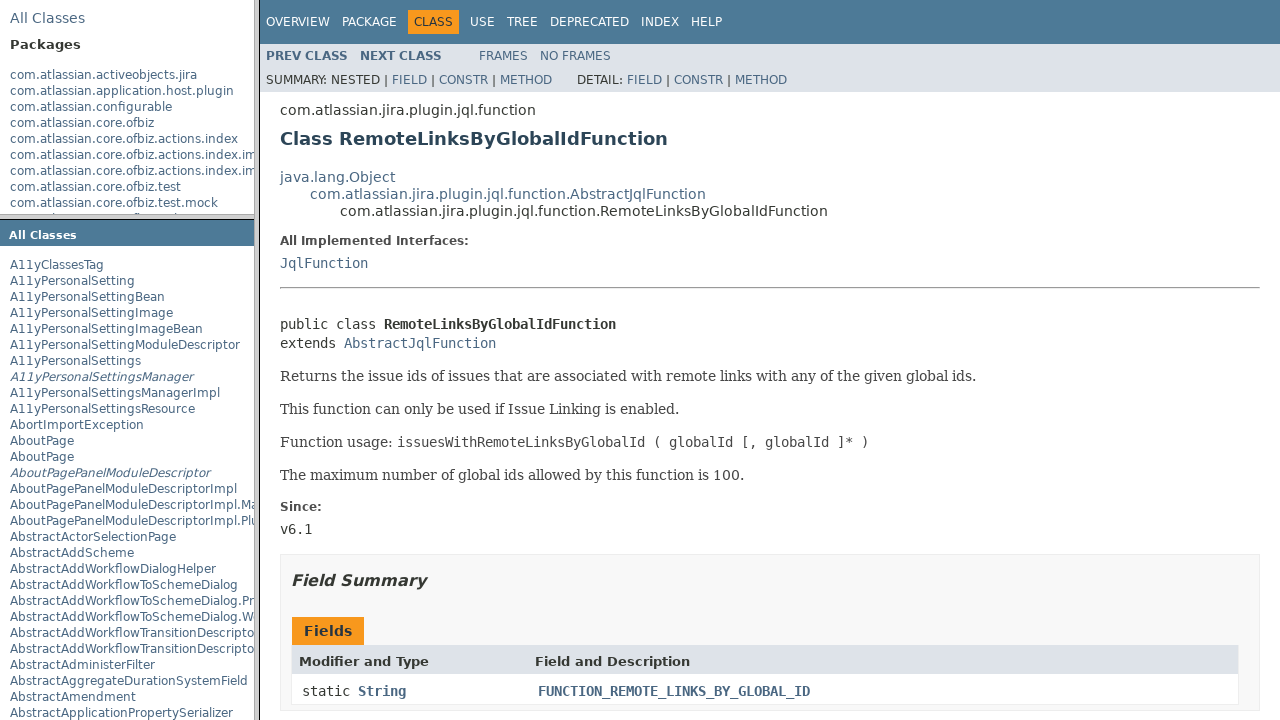

--- FILE ---
content_type: text/html
request_url: https://docs.atlassian.com/software/jira/docs/api/8.22.0/overview-frame.html
body_size: 19030
content:
<!DOCTYPE HTML PUBLIC "-//W3C//DTD HTML 4.01 Transitional//EN" "http://www.w3.org/TR/html4/loose.dtd">
<!-- NewPage -->
<html lang="en">
<head>
<!-- Generated by javadoc (1.8.0_291) on Wed Feb 16 09:35:13 UTC 2022 -->
<meta http-equiv="Content-Type" content="text/html; charset=UTF-8">
<title>Overview List (Atlassian Jira - Server 8.22.0 API)</title>
<meta name="date" content="2022-02-16">
<link rel="stylesheet" type="text/css" href="stylesheet.css" title="Style">
<script type="text/javascript" src="script.js"></script>
   <script type="text/javascript" src="https://atl-global.atlassian.com/js/atl-global.min.js"></script>   <script class="optanon-category-2" type="text/plain">ace.analytics.Initializer.initWithPageAnalytics('BpJ1LB9DeVf9cx42UDsc5VCqZvJQ60dC');</script>   <style>     body .optanon-alert-box-wrapper 
     { 
       width: auto; 
       margin-right: 12px; 
     }   </style>   <script type="text/javascript" src="https://cdn.cookielaw.org/consent/141bbadf-8293-4d74-9552-81ec52e16c66.js"></script>   <script type="text/javascript">   window.addEventListener('load', function () { 
          const toggle = document.createElement('a'); 
          toggle.className = 'optanon-toggle-display'; 
          toggle.innerText = 'View cookie preferences'; 
          toggle.style.cursor = 'pointer';  
          if (document.getElementsByClassName('gc-documentation').length) { 
            toggle.style.marginBottom = '20px'; 
           toggle.style.marginLeft =  '30px'; 
            toggle.style.display = 'inline-block'; 
            const docContent = document.getElementById('doc-content'); 
            docContent.appendChild(toggle); 
          } else if (document.querySelectorAll('nav.wy-nav-side .wy-menu').length) { 
            const sideNavMenu = document.querySelectorAll('nav.wy-nav-side .wy-menu')[0].firstElementChild; 
            sideNavMenu.appendChild(toggle); 
          } else { 
            toggle.style.marginBottom = '20px'; 
            toggle.style.display = 'inline-block'; 
            document.body.appendChild(toggle); 
          } 
        }); 
   
   </script>   </head>
<body>
<div class="indexHeader"><span><a href="allclasses-frame.html" target="packageFrame">All&nbsp;Classes</a></span></div>
<div class="indexContainer">
<h2 title="Packages">Packages</h2>
<ul title="Packages">
<li><a href="com/atlassian/activeobjects/jira/package-frame.html" target="packageFrame">com.atlassian.activeobjects.jira</a></li>
<li><a href="com/atlassian/application/host/plugin/package-frame.html" target="packageFrame">com.atlassian.application.host.plugin</a></li>
<li><a href="com/atlassian/configurable/package-frame.html" target="packageFrame">com.atlassian.configurable</a></li>
<li><a href="com/atlassian/core/ofbiz/package-frame.html" target="packageFrame">com.atlassian.core.ofbiz</a></li>
<li><a href="com/atlassian/core/ofbiz/actions/index/package-frame.html" target="packageFrame">com.atlassian.core.ofbiz.actions.index</a></li>
<li><a href="com/atlassian/core/ofbiz/actions/index/impl/entityproperty/package-frame.html" target="packageFrame">com.atlassian.core.ofbiz.actions.index.impl.entityproperty</a></li>
<li><a href="com/atlassian/core/ofbiz/actions/index/impl/propertyentry/package-frame.html" target="packageFrame">com.atlassian.core.ofbiz.actions.index.impl.propertyentry</a></li>
<li><a href="com/atlassian/core/ofbiz/test/package-frame.html" target="packageFrame">com.atlassian.core.ofbiz.test</a></li>
<li><a href="com/atlassian/core/ofbiz/test/mock/package-frame.html" target="packageFrame">com.atlassian.core.ofbiz.test.mock</a></li>
<li><a href="com/atlassian/core/ofbiz/util/package-frame.html" target="packageFrame">com.atlassian.core.ofbiz.util</a></li>
<li><a href="com/atlassian/core/ofbiz/util/database/mssql/package-frame.html" target="packageFrame">com.atlassian.core.ofbiz.util.database.mssql</a></li>
<li><a href="com/atlassian/core/util/package-frame.html" target="packageFrame">com.atlassian.core.util</a></li>
<li><a href="com/atlassian/core/xml/package-frame.html" target="packageFrame">com.atlassian.core.xml</a></li>
<li><a href="com/atlassian/diff/package-frame.html" target="packageFrame">com.atlassian.diff</a></li>
<li><a href="com/atlassian/feedback/package-frame.html" target="packageFrame">com.atlassian.feedback</a></li>
<li><a href="com/atlassian/jira/package-frame.html" target="packageFrame">com.atlassian.jira</a></li>
<li><a href="com/atlassian/jira/action/package-frame.html" target="packageFrame">com.atlassian.jira.action</a></li>
<li><a href="com/atlassian/jira/action/admin/export/package-frame.html" target="packageFrame">com.atlassian.jira.action.admin.export</a></li>
<li><a href="com/atlassian/jira/action/component/package-frame.html" target="packageFrame">com.atlassian.jira.action.component</a></li>
<li><a href="com/atlassian/jira/action/issue/customfields/package-frame.html" target="packageFrame">com.atlassian.jira.action.issue.customfields</a></li>
<li><a href="com/atlassian/jira/action/issue/customfields/option/package-frame.html" target="packageFrame">com.atlassian.jira.action.issue.customfields.option</a></li>
<li><a href="com/atlassian/jira/action/screen/package-frame.html" target="packageFrame">com.atlassian.jira.action.screen</a></li>
<li><a href="com/atlassian/jira/actions/package-frame.html" target="packageFrame">com.atlassian.jira.actions</a></li>
<li><a href="com/atlassian/jira/actions/admin/package-frame.html" target="packageFrame">com.atlassian.jira.actions.admin</a></li>
<li><a href="com/atlassian/jira/actions/admin/user/package-frame.html" target="packageFrame">com.atlassian.jira.actions.admin.user</a></li>
<li><a href="com/atlassian/jira/admin/package-frame.html" target="packageFrame">com.atlassian.jira.admin</a></li>
<li><a href="com/atlassian/jira/admin/adminheader/package-frame.html" target="packageFrame">com.atlassian.jira.admin.adminheader</a></li>
<li><a href="com/atlassian/jira/ajsmeta/package-frame.html" target="packageFrame">com.atlassian.jira.ajsmeta</a></li>
<li><a href="com/atlassian/jira/analytics/event/package-frame.html" target="packageFrame">com.atlassian.jira.analytics.event</a></li>
<li><a href="com/atlassian/jira/analytics/scheduler/package-frame.html" target="packageFrame">com.atlassian.jira.analytics.scheduler</a></li>
<li><a href="com/atlassian/jira/analytics/statistics/package-frame.html" target="packageFrame">com.atlassian.jira.analytics.statistics</a></li>
<li><a href="com/atlassian/jira/analytics/statistics/apps/package-frame.html" target="packageFrame">com.atlassian.jira.analytics.statistics.apps</a></li>
<li><a href="com/atlassian/jira/analytics/statistics/customfields/package-frame.html" target="packageFrame">com.atlassian.jira.analytics.statistics.customfields</a></li>
<li><a href="com/atlassian/jira/analytics/statistics/customfields/details/package-frame.html" target="packageFrame">com.atlassian.jira.analytics.statistics.customfields.details</a></li>
<li><a href="com/atlassian/jira/analytics/statistics/featureflags/package-frame.html" target="packageFrame">com.atlassian.jira.analytics.statistics.featureflags</a></li>
<li><a href="com/atlassian/jira/analytics/statistics/mailservers/package-frame.html" target="packageFrame">com.atlassian.jira.analytics.statistics.mailservers</a></li>
<li><a href="com/atlassian/jira/analytics/statistics/priorities/package-frame.html" target="packageFrame">com.atlassian.jira.analytics.statistics.priorities</a></li>
<li><a href="com/atlassian/jira/analytics/statistics/projects/package-frame.html" target="packageFrame">com.atlassian.jira.analytics.statistics.projects</a></li>
<li><a href="com/atlassian/jira/apdex/impl/package-frame.html" target="packageFrame">com.atlassian.jira.apdex.impl</a></li>
<li><a href="com/atlassian/jira/apdex/rest/package-frame.html" target="packageFrame">com.atlassian.jira.apdex.rest</a></li>
<li><a href="com/atlassian/jira/api/package-frame.html" target="packageFrame">com.atlassian.jira.api</a></li>
<li><a href="com/atlassian/jira/appconsistency/package-frame.html" target="packageFrame">com.atlassian.jira.appconsistency</a></li>
<li><a href="com/atlassian/jira/appconsistency/integrity/package-frame.html" target="packageFrame">com.atlassian.jira.appconsistency.integrity</a></li>
<li><a href="com/atlassian/jira/appconsistency/integrity/amendment/package-frame.html" target="packageFrame">com.atlassian.jira.appconsistency.integrity.amendment</a></li>
<li><a href="com/atlassian/jira/appconsistency/integrity/check/package-frame.html" target="packageFrame">com.atlassian.jira.appconsistency.integrity.check</a></li>
<li><a href="com/atlassian/jira/appconsistency/integrity/exception/package-frame.html" target="packageFrame">com.atlassian.jira.appconsistency.integrity.exception</a></li>
<li><a href="com/atlassian/jira/appconsistency/integrity/integritycheck/package-frame.html" target="packageFrame">com.atlassian.jira.appconsistency.integrity.integritycheck</a></li>
<li><a href="com/atlassian/jira/appconsistency/integrity/transformer/package-frame.html" target="packageFrame">com.atlassian.jira.appconsistency.integrity.transformer</a></li>
<li><a href="com/atlassian/jira/application/package-frame.html" target="packageFrame">com.atlassian.jira.application</a></li>
<li><a href="com/atlassian/jira/application/install/package-frame.html" target="packageFrame">com.atlassian.jira.application.install</a></li>
<li><a href="com/atlassian/jira/applicationproperties/package-frame.html" target="packageFrame">com.atlassian.jira.applicationproperties</a></li>
<li><a href="com/atlassian/jira/applinks/package-frame.html" target="packageFrame">com.atlassian.jira.applinks</a></li>
<li><a href="com/atlassian/jira/association/package-frame.html" target="packageFrame">com.atlassian.jira.association</a></li>
<li><a href="com/atlassian/jira/auditing/package-frame.html" target="packageFrame">com.atlassian.jira.auditing</a></li>
<li><a href="com/atlassian/jira/auditing/converters/package-frame.html" target="packageFrame">com.atlassian.jira.auditing.converters</a></li>
<li><a href="com/atlassian/jira/auditing/handlers/package-frame.html" target="packageFrame">com.atlassian.jira.auditing.handlers</a></li>
<li><a href="com/atlassian/jira/auditing/legacy/package-frame.html" target="packageFrame">com.atlassian.jira.auditing.legacy</a></li>
<li><a href="com/atlassian/jira/auditing/spis/entity/package-frame.html" target="packageFrame">com.atlassian.jira.auditing.spis.entity</a></li>
<li><a href="com/atlassian/jira/auditing/spis/feature/package-frame.html" target="packageFrame">com.atlassian.jira.auditing.spis.feature</a></li>
<li><a href="com/atlassian/jira/auditing/spis/lookup/package-frame.html" target="packageFrame">com.atlassian.jira.auditing.spis.lookup</a></li>
<li><a href="com/atlassian/jira/auditing/spis/migration/package-frame.html" target="packageFrame">com.atlassian.jira.auditing.spis.migration</a></li>
<li><a href="com/atlassian/jira/auditing/spis/migration/mapping/package-frame.html" target="packageFrame">com.atlassian.jira.auditing.spis.migration.mapping</a></li>
<li><a href="com/atlassian/jira/auditing/spis/permission/package-frame.html" target="packageFrame">com.atlassian.jira.auditing.spis.permission</a></li>
<li><a href="com/atlassian/jira/auditing/spis/service/package-frame.html" target="packageFrame">com.atlassian.jira.auditing.spis.service</a></li>
<li><a href="com/atlassian/jira/auditing/throwsafe/package-frame.html" target="packageFrame">com.atlassian.jira.auditing.throwsafe</a></li>
<li><a href="com/atlassian/jira/avatar/package-frame.html" target="packageFrame">com.atlassian.jira.avatar</a></li>
<li><a href="com/atlassian/jira/avatar/temporary/package-frame.html" target="packageFrame">com.atlassian.jira.avatar.temporary</a></li>
<li><a href="com/atlassian/jira/avatar/types/package-frame.html" target="packageFrame">com.atlassian.jira.avatar.types</a></li>
<li><a href="com/atlassian/jira/avatar/types/issuetype/package-frame.html" target="packageFrame">com.atlassian.jira.avatar.types.issuetype</a></li>
<li><a href="com/atlassian/jira/avatar/types/project/package-frame.html" target="packageFrame">com.atlassian.jira.avatar.types.project</a></li>
<li><a href="com/atlassian/jira/banner/package-frame.html" target="packageFrame">com.atlassian.jira.banner</a></li>
<li><a href="com/atlassian/jira/bc/package-frame.html" target="packageFrame">com.atlassian.jira.bc</a></li>
<li><a href="com/atlassian/jira/bc/admin/package-frame.html" target="packageFrame">com.atlassian.jira.bc.admin</a></li>
<li><a href="com/atlassian/jira/bc/config/package-frame.html" target="packageFrame">com.atlassian.jira.bc.config</a></li>
<li><a href="com/atlassian/jira/bc/customfield/package-frame.html" target="packageFrame">com.atlassian.jira.bc.customfield</a></li>
<li><a href="com/atlassian/jira/bc/dashboard/package-frame.html" target="packageFrame">com.atlassian.jira.bc.dashboard</a></li>
<li><a href="com/atlassian/jira/bc/dashboard/item/property/package-frame.html" target="packageFrame">com.atlassian.jira.bc.dashboard.item.property</a></li>
<li><a href="com/atlassian/jira/bc/dataimport/package-frame.html" target="packageFrame">com.atlassian.jira.bc.dataimport</a></li>
<li><a href="com/atlassian/jira/bc/dataimport/ha/package-frame.html" target="packageFrame">com.atlassian.jira.bc.dataimport.ha</a></li>
<li><a href="com/atlassian/jira/bc/favourites/package-frame.html" target="packageFrame">com.atlassian.jira.bc.favourites</a></li>
<li><a href="com/atlassian/jira/bc/filter/package-frame.html" target="packageFrame">com.atlassian.jira.bc.filter</a></li>
<li><a href="com/atlassian/jira/bc/group/package-frame.html" target="packageFrame">com.atlassian.jira.bc.group</a></li>
<li><a href="com/atlassian/jira/bc/group/search/package-frame.html" target="packageFrame">com.atlassian.jira.bc.group.search</a></li>
<li><a href="com/atlassian/jira/bc/imports/project/package-frame.html" target="packageFrame">com.atlassian.jira.bc.imports.project</a></li>
<li><a href="com/atlassian/jira/bc/issue/package-frame.html" target="packageFrame">com.atlassian.jira.bc.issue</a></li>
<li><a href="com/atlassian/jira/bc/issue/attachment/package-frame.html" target="packageFrame">com.atlassian.jira.bc.issue.attachment</a></li>
<li><a href="com/atlassian/jira/bc/issue/changehistory/properties/package-frame.html" target="packageFrame">com.atlassian.jira.bc.issue.changehistory.properties</a></li>
<li><a href="com/atlassian/jira/bc/issue/comment/package-frame.html" target="packageFrame">com.atlassian.jira.bc.issue.comment</a></li>
<li><a href="com/atlassian/jira/bc/issue/comment/property/package-frame.html" target="packageFrame">com.atlassian.jira.bc.issue.comment.property</a></li>
<li><a href="com/atlassian/jira/bc/issue/events/package-frame.html" target="packageFrame">com.atlassian.jira.bc.issue.events</a></li>
<li><a href="com/atlassian/jira/bc/issue/fields/package-frame.html" target="packageFrame">com.atlassian.jira.bc.issue.fields</a></li>
<li><a href="com/atlassian/jira/bc/issue/fields/screen/package-frame.html" target="packageFrame">com.atlassian.jira.bc.issue.fields.screen</a></li>
<li><a href="com/atlassian/jira/bc/issue/label/package-frame.html" target="packageFrame">com.atlassian.jira.bc.issue.label</a></li>
<li><a href="com/atlassian/jira/bc/issue/link/package-frame.html" target="packageFrame">com.atlassian.jira.bc.issue.link</a></li>
<li><a href="com/atlassian/jira/bc/issue/properties/package-frame.html" target="packageFrame">com.atlassian.jira.bc.issue.properties</a></li>
<li><a href="com/atlassian/jira/bc/issue/search/package-frame.html" target="packageFrame">com.atlassian.jira.bc.issue.search</a></li>
<li><a href="com/atlassian/jira/bc/issue/util/package-frame.html" target="packageFrame">com.atlassian.jira.bc.issue.util</a></li>
<li><a href="com/atlassian/jira/bc/issue/visibility/package-frame.html" target="packageFrame">com.atlassian.jira.bc.issue.visibility</a></li>
<li><a href="com/atlassian/jira/bc/issue/vote/package-frame.html" target="packageFrame">com.atlassian.jira.bc.issue.vote</a></li>
<li><a href="com/atlassian/jira/bc/issue/watcher/package-frame.html" target="packageFrame">com.atlassian.jira.bc.issue.watcher</a></li>
<li><a href="com/atlassian/jira/bc/issue/watcher/plugin/package-frame.html" target="packageFrame">com.atlassian.jira.bc.issue.watcher.plugin</a></li>
<li><a href="com/atlassian/jira/bc/issue/worklog/package-frame.html" target="packageFrame">com.atlassian.jira.bc.issue.worklog</a></li>
<li><a href="com/atlassian/jira/bc/issuetype/property/package-frame.html" target="packageFrame">com.atlassian.jira.bc.issuetype.property</a></li>
<li><a href="com/atlassian/jira/bc/license/package-frame.html" target="packageFrame">com.atlassian.jira.bc.license</a></li>
<li><a href="com/atlassian/jira/bc/portal/package-frame.html" target="packageFrame">com.atlassian.jira.bc.portal</a></li>
<li><a href="com/atlassian/jira/bc/project/package-frame.html" target="packageFrame">com.atlassian.jira.bc.project</a></li>
<li><a href="com/atlassian/jira/bc/project/component/package-frame.html" target="packageFrame">com.atlassian.jira.bc.project.component</a></li>
<li><a href="com/atlassian/jira/bc/project/index/package-frame.html" target="packageFrame">com.atlassian.jira.bc.project.index</a></li>
<li><a href="com/atlassian/jira/bc/project/projectoperation/package-frame.html" target="packageFrame">com.atlassian.jira.bc.project.projectoperation</a></li>
<li><a href="com/atlassian/jira/bc/project/property/package-frame.html" target="packageFrame">com.atlassian.jira.bc.project.property</a></li>
<li><a href="com/atlassian/jira/bc/project/version/package-frame.html" target="packageFrame">com.atlassian.jira.bc.project.version</a></li>
<li><a href="com/atlassian/jira/bc/project/version/remotelink/package-frame.html" target="packageFrame">com.atlassian.jira.bc.project.version.remotelink</a></li>
<li><a href="com/atlassian/jira/bc/projectroles/package-frame.html" target="packageFrame">com.atlassian.jira.bc.projectroles</a></li>
<li><a href="com/atlassian/jira/bc/security/login/package-frame.html" target="packageFrame">com.atlassian.jira.bc.security.login</a></li>
<li><a href="com/atlassian/jira/bc/subtask/conversion/package-frame.html" target="packageFrame">com.atlassian.jira.bc.subtask.conversion</a></li>
<li><a href="com/atlassian/jira/bc/user/package-frame.html" target="packageFrame">com.atlassian.jira.bc.user</a></li>
<li><a href="com/atlassian/jira/bc/user/property/package-frame.html" target="packageFrame">com.atlassian.jira.bc.user.property</a></li>
<li><a href="com/atlassian/jira/bc/user/search/package-frame.html" target="packageFrame">com.atlassian.jira.bc.user.search</a></li>
<li><a href="com/atlassian/jira/bc/whitelist/package-frame.html" target="packageFrame">com.atlassian.jira.bc.whitelist</a></li>
<li><a href="com/atlassian/jira/bc/workflow/package-frame.html" target="packageFrame">com.atlassian.jira.bc.workflow</a></li>
<li><a href="com/atlassian/jira/bc/workflow/events/package-frame.html" target="packageFrame">com.atlassian.jira.bc.workflow.events</a></li>
<li><a href="com/atlassian/jira/bean/package-frame.html" target="packageFrame">com.atlassian.jira.bean</a></li>
<li><a href="com/atlassian/jira/board/package-frame.html" target="packageFrame">com.atlassian.jira.board</a></li>
<li><a href="com/atlassian/jira/board/model/package-frame.html" target="packageFrame">com.atlassian.jira.board.model</a></li>
<li><a href="com/atlassian/jira/board/store/package-frame.html" target="packageFrame">com.atlassian.jira.board.store</a></li>
<li><a href="com/atlassian/jira/bulkedit/package-frame.html" target="packageFrame">com.atlassian.jira.bulkedit</a></li>
<li><a href="com/atlassian/jira/bulkedit/operation/package-frame.html" target="packageFrame">com.atlassian.jira.bulkedit.operation</a></li>
<li><a href="com/atlassian/jira/cache/package-frame.html" target="packageFrame">com.atlassian.jira.cache</a></li>
<li><a href="com/atlassian/jira/cache/ehcache/customserialization/package-frame.html" target="packageFrame">com.atlassian.jira.cache.ehcache.customserialization</a></li>
<li><a href="com/atlassian/jira/cache/monitor/package-frame.html" target="packageFrame">com.atlassian.jira.cache.monitor</a></li>
<li><a href="com/atlassian/jira/cache/request/package-frame.html" target="packageFrame">com.atlassian.jira.cache.request</a></li>
<li><a href="com/atlassian/jira/cache/request/context/package-frame.html" target="packageFrame">com.atlassian.jira.cache.request.context</a></li>
<li><a href="com/atlassian/jira/cache/serialcheck/package-frame.html" target="packageFrame">com.atlassian.jira.cache.serialcheck</a></li>
<li><a href="com/atlassian/jira/cache/slomo/package-frame.html" target="packageFrame">com.atlassian.jira.cache.slomo</a></li>
<li><a href="com/atlassian/jira/cache/soy/package-frame.html" target="packageFrame">com.atlassian.jira.cache.soy</a></li>
<li><a href="com/atlassian/jira/cache/vcache/package-frame.html" target="packageFrame">com.atlassian.jira.cache.vcache</a></li>
<li><a href="com/atlassian/jira/chartpopup/package-frame.html" target="packageFrame">com.atlassian.jira.chartpopup</a></li>
<li><a href="com/atlassian/jira/chartpopup/model/package-frame.html" target="packageFrame">com.atlassian.jira.chartpopup.model</a></li>
<li><a href="com/atlassian/jira/charts/package-frame.html" target="packageFrame">com.atlassian.jira.charts</a></li>
<li><a href="com/atlassian/jira/charts/analytics/package-frame.html" target="packageFrame">com.atlassian.jira.charts.analytics</a></li>
<li><a href="com/atlassian/jira/charts/jfreechart/package-frame.html" target="packageFrame">com.atlassian.jira.charts.jfreechart</a></li>
<li><a href="com/atlassian/jira/charts/jfreechart/util/package-frame.html" target="packageFrame">com.atlassian.jira.charts.jfreechart.util</a></li>
<li><a href="com/atlassian/jira/charts/piechart/package-frame.html" target="packageFrame">com.atlassian.jira.charts.piechart</a></li>
<li><a href="com/atlassian/jira/charts/report/package-frame.html" target="packageFrame">com.atlassian.jira.charts.report</a></li>
<li><a href="com/atlassian/jira/charts/util/package-frame.html" target="packageFrame">com.atlassian.jira.charts.util</a></li>
<li><a href="com/atlassian/jira/cluster/package-frame.html" target="packageFrame">com.atlassian.jira.cluster</a></li>
<li><a href="com/atlassian/jira/cluster/analytics/package-frame.html" target="packageFrame">com.atlassian.jira.cluster.analytics</a></li>
<li><a href="com/atlassian/jira/cluster/cache/package-frame.html" target="packageFrame">com.atlassian.jira.cluster.cache</a></li>
<li><a href="com/atlassian/jira/cluster/cache/ehcache/package-frame.html" target="packageFrame">com.atlassian.jira.cluster.cache.ehcache</a></li>
<li><a href="com/atlassian/jira/cluster/cache/pauser/package-frame.html" target="packageFrame">com.atlassian.jira.cluster.cache.pauser</a></li>
<li><a href="com/atlassian/jira/cluster/dbr/package-frame.html" target="packageFrame">com.atlassian.jira.cluster.dbr</a></li>
<li><a href="com/atlassian/jira/cluster/dbr/analytics/package-frame.html" target="packageFrame">com.atlassian.jira.cluster.dbr.analytics</a></li>
<li><a href="com/atlassian/jira/cluster/dbr/transport/package-frame.html" target="packageFrame">com.atlassian.jira.cluster.dbr.transport</a></li>
<li><a href="com/atlassian/jira/cluster/disasterrecovery/package-frame.html" target="packageFrame">com.atlassian.jira.cluster.disasterrecovery</a></li>
<li><a href="com/atlassian/jira/cluster/distribution/package-frame.html" target="packageFrame">com.atlassian.jira.cluster.distribution</a></li>
<li><a href="com/atlassian/jira/cluster/distribution/localq/package-frame.html" target="packageFrame">com.atlassian.jira.cluster.distribution.localq</a></li>
<li><a href="com/atlassian/jira/cluster/distribution/localq/rmi/package-frame.html" target="packageFrame">com.atlassian.jira.cluster.distribution.localq.rmi</a></li>
<li><a href="com/atlassian/jira/cluster/distribution/localq/rmi/auth/package-frame.html" target="packageFrame">com.atlassian.jira.cluster.distribution.localq.rmi.auth</a></li>
<li><a href="com/atlassian/jira/cluster/distribution/localq/rmi/ehcache/package-frame.html" target="packageFrame">com.atlassian.jira.cluster.distribution.localq.rmi.ehcache</a></li>
<li><a href="com/atlassian/jira/cluster/distribution/localq/tape/package-frame.html" target="packageFrame">com.atlassian.jira.cluster.distribution.localq.tape</a></li>
<li><a href="com/atlassian/jira/cluster/health/package-frame.html" target="packageFrame">com.atlassian.jira.cluster.health</a></li>
<li><a href="com/atlassian/jira/cluster/heartbeat/package-frame.html" target="packageFrame">com.atlassian.jira.cluster.heartbeat</a></li>
<li><a href="com/atlassian/jira/cluster/lock/package-frame.html" target="packageFrame">com.atlassian.jira.cluster.lock</a></li>
<li><a href="com/atlassian/jira/cluster/logging/package-frame.html" target="packageFrame">com.atlassian.jira.cluster.logging</a></li>
<li><a href="com/atlassian/jira/cluster/monitoring/package-frame.html" target="packageFrame">com.atlassian.jira.cluster.monitoring</a></li>
<li><a href="com/atlassian/jira/cluster/service/package-frame.html" target="packageFrame">com.atlassian.jira.cluster.service</a></li>
<li><a href="com/atlassian/jira/cluster/service/analytics/package-frame.html" target="packageFrame">com.atlassian.jira.cluster.service.analytics</a></li>
<li><a href="com/atlassian/jira/cluster/zdu/package-frame.html" target="packageFrame">com.atlassian.jira.cluster.zdu</a></li>
<li><a href="com/atlassian/jira/cluster/zdu/analytics/package-frame.html" target="packageFrame">com.atlassian.jira.cluster.zdu.analytics</a></li>
<li><a href="com/atlassian/jira/comment/package-frame.html" target="packageFrame">com.atlassian.jira.comment</a></li>
<li><a href="com/atlassian/jira/component/package-frame.html" target="packageFrame">com.atlassian.jira.component</a></li>
<li><a href="com/atlassian/jira/component/pico/package-frame.html" target="packageFrame">com.atlassian.jira.component.pico</a></li>
<li><a href="com/atlassian/jira/component/pico/adapter/package-frame.html" target="packageFrame">com.atlassian.jira.component.pico.adapter</a></li>
<li><a href="com/atlassian/jira/component/pico/osgi/package-frame.html" target="packageFrame">com.atlassian.jira.component.pico.osgi</a></li>
<li><a href="com/atlassian/jira/component/pico/provider/package-frame.html" target="packageFrame">com.atlassian.jira.component.pico.provider</a></li>
<li><a href="com/atlassian/jira/component/pico/registrar/package-frame.html" target="packageFrame">com.atlassian.jira.component.pico.registrar</a></li>
<li><a href="com/atlassian/jira/component/pico/throwsafe/package-frame.html" target="packageFrame">com.atlassian.jira.component.pico.throwsafe</a></li>
<li><a href="com/atlassian/jira/component/pico/web/package-frame.html" target="packageFrame">com.atlassian.jira.component.pico.web</a></li>
<li><a href="com/atlassian/jira/concurrent/package-frame.html" target="packageFrame">com.atlassian.jira.concurrent</a></li>
<li><a href="com/atlassian/jira/config/package-frame.html" target="packageFrame">com.atlassian.jira.config</a></li>
<li><a href="com/atlassian/jira/config/component/package-frame.html" target="packageFrame">com.atlassian.jira.config.component</a></li>
<li><a href="com/atlassian/jira/config/database/package-frame.html" target="packageFrame">com.atlassian.jira.config.database</a></li>
<li><a href="com/atlassian/jira/config/database/jdbcurlparser/package-frame.html" target="packageFrame">com.atlassian.jira.config.database.jdbcurlparser</a></li>
<li><a href="com/atlassian/jira/config/feature/package-frame.html" target="packageFrame">com.atlassian.jira.config.feature</a></li>
<li><a href="com/atlassian/jira/config/group/package-frame.html" target="packageFrame">com.atlassian.jira.config.group</a></li>
<li><a href="com/atlassian/jira/config/managedconfiguration/package-frame.html" target="packageFrame">com.atlassian.jira.config.managedconfiguration</a></li>
<li><a href="com/atlassian/jira/config/properties/package-frame.html" target="packageFrame">com.atlassian.jira.config.properties</a></li>
<li><a href="com/atlassian/jira/config/util/package-frame.html" target="packageFrame">com.atlassian.jira.config.util</a></li>
<li><a href="com/atlassian/jira/config/webwork/package-frame.html" target="packageFrame">com.atlassian.jira.config.webwork</a></li>
<li><a href="com/atlassian/jira/config/webwork/actions/package-frame.html" target="packageFrame">com.atlassian.jira.config.webwork.actions</a></li>
<li><a href="com/atlassian/jira/configurableobjects/package-frame.html" target="packageFrame">com.atlassian.jira.configurableobjects</a></li>
<li><a href="com/atlassian/jira/configurator/package-frame.html" target="packageFrame">com.atlassian.jira.configurator</a></li>
<li><a href="com/atlassian/jira/configurator/config/package-frame.html" target="packageFrame">com.atlassian.jira.configurator.config</a></li>
<li><a href="com/atlassian/jira/configurator/console/package-frame.html" target="packageFrame">com.atlassian.jira.configurator.console</a></li>
<li><a href="com/atlassian/jira/configurator/db/package-frame.html" target="packageFrame">com.atlassian.jira.configurator.db</a></li>
<li><a href="com/atlassian/jira/configurator/gui/package-frame.html" target="packageFrame">com.atlassian.jira.configurator.gui</a></li>
<li><a href="com/atlassian/jira/configurator/ssl/package-frame.html" target="packageFrame">com.atlassian.jira.configurator.ssl</a></li>
<li><a href="com/atlassian/jira/credits/package-frame.html" target="packageFrame">com.atlassian.jira.credits</a></li>
<li><a href="com/atlassian/jira/crowd/embedded/package-frame.html" target="packageFrame">com.atlassian.jira.crowd.embedded</a></li>
<li><a href="com/atlassian/jira/crowd/embedded/encryptors/package-frame.html" target="packageFrame">com.atlassian.jira.crowd.embedded.encryptors</a></li>
<li><a href="com/atlassian/jira/crowd/embedded/lucene/package-frame.html" target="packageFrame">com.atlassian.jira.crowd.embedded.lucene</a></li>
<li><a href="com/atlassian/jira/crowd/embedded/ofbiz/package-frame.html" target="packageFrame">com.atlassian.jira.crowd.embedded.ofbiz</a></li>
<li><a href="com/atlassian/jira/crowd/embedded/ofbiz/db/package-frame.html" target="packageFrame">com.atlassian.jira.crowd.embedded.ofbiz.db</a></li>
<li><a href="com/atlassian/jira/dashboard/package-frame.html" target="packageFrame">com.atlassian.jira.dashboard</a></li>
<li><a href="com/atlassian/jira/dashboard/analytics/package-frame.html" target="packageFrame">com.atlassian.jira.dashboard.analytics</a></li>
<li><a href="com/atlassian/jira/dashboard/permission/package-frame.html" target="packageFrame">com.atlassian.jira.dashboard.permission</a></li>
<li><a href="com/atlassian/jira/dashboarditem/introduction/package-frame.html" target="packageFrame">com.atlassian.jira.dashboarditem.introduction</a></li>
<li><a href="com/atlassian/jira/dashboarditem/login/package-frame.html" target="packageFrame">com.atlassian.jira.dashboarditem.login</a></li>
<li><a href="com/atlassian/jira/dashboarditem/quicklinks/package-frame.html" target="packageFrame">com.atlassian.jira.dashboarditem.quicklinks</a></li>
<li><a href="com/atlassian/jira/dashboarditem/statistics/rest/package-frame.html" target="packageFrame">com.atlassian.jira.dashboarditem.statistics.rest</a></li>
<li><a href="com/atlassian/jira/dashboarditem/statistics/service/datecount/package-frame.html" target="packageFrame">com.atlassian.jira.dashboarditem.statistics.service.datecount</a></li>
<li><a href="com/atlassian/jira/dashboarditem/statistics/service/datecount/beans/package-frame.html" target="packageFrame">com.atlassian.jira.dashboarditem.statistics.service.datecount.beans</a></li>
<li><a href="com/atlassian/jira/dashboarditem/statistics/service/datecount/field/package-frame.html" target="packageFrame">com.atlassian.jira.dashboarditem.statistics.service.datecount.field</a></li>
<li><a href="com/atlassian/jira/dashboarditem/statistics/service/datecount/operation/package-frame.html" target="packageFrame">com.atlassian.jira.dashboarditem.statistics.service.datecount.operation</a></li>
<li><a href="com/atlassian/jira/dashboarditem/statistics/service/datecount/period/package-frame.html" target="packageFrame">com.atlassian.jira.dashboarditem.statistics.service.datecount.period</a></li>
<li><a href="com/atlassian/jira/dashboarditem/statistics/service/statistics/package-frame.html" target="packageFrame">com.atlassian.jira.dashboarditem.statistics.service.statistics</a></li>
<li><a href="com/atlassian/jira/dashboarditem/statistics/service/statistics/beans/package-frame.html" target="packageFrame">com.atlassian.jira.dashboarditem.statistics.service.statistics.beans</a></li>
<li><a href="com/atlassian/jira/dashboarditem/statistics/service/statistics/searcher/package-frame.html" target="packageFrame">com.atlassian.jira.dashboarditem.statistics.service.statistics.searcher</a></li>
<li><a href="com/atlassian/jira/dashboarditem/statistics/service/statistics/searcher/beans/package-frame.html" target="packageFrame">com.atlassian.jira.dashboarditem.statistics.service.statistics.searcher.beans</a></li>
<li><a href="com/atlassian/jira/dashboarditem/statistics/service/versions/package-frame.html" target="packageFrame">com.atlassian.jira.dashboarditem.statistics.service.versions</a></li>
<li><a href="com/atlassian/jira/dashboarditem/statistics/service/versions/beans/package-frame.html" target="packageFrame">com.atlassian.jira.dashboarditem.statistics.service.versions.beans</a></li>
<li><a href="com/atlassian/jira/dashboarditem/statistics/util/package-frame.html" target="packageFrame">com.atlassian.jira.dashboarditem.statistics.util</a></li>
<li><a href="com/atlassian/jira/data/package-frame.html" target="packageFrame">com.atlassian.jira.data</a></li>
<li><a href="com/atlassian/jira/database/package-frame.html" target="packageFrame">com.atlassian.jira.database</a></li>
<li><a href="com/atlassian/jira/database/measure/package-frame.html" target="packageFrame">com.atlassian.jira.database.measure</a></li>
<li><a href="com/atlassian/jira/datetime/package-frame.html" target="packageFrame">com.atlassian.jira.datetime</a></li>
<li><a href="com/atlassian/jira/dev/backdoor/package-frame.html" target="packageFrame">com.atlassian.jira.dev.backdoor</a></li>
<li><a href="com/atlassian/jira/dev/backdoor/application/package-frame.html" target="packageFrame">com.atlassian.jira.dev.backdoor.application</a></li>
<li><a href="com/atlassian/jira/dev/backdoor/applinks/package-frame.html" target="packageFrame">com.atlassian.jira.dev.backdoor.applinks</a></li>
<li><a href="com/atlassian/jira/dev/backdoor/db/package-frame.html" target="packageFrame">com.atlassian.jira.dev.backdoor.db</a></li>
<li><a href="com/atlassian/jira/dev/backdoor/entityversion/package-frame.html" target="packageFrame">com.atlassian.jira.dev.backdoor.entityversion</a></li>
<li><a href="com/atlassian/jira/dev/backdoor/noalert/package-frame.html" target="packageFrame">com.atlassian.jira.dev.backdoor.noalert</a></li>
<li><a href="com/atlassian/jira/dev/backdoor/sal/package-frame.html" target="packageFrame">com.atlassian.jira.dev.backdoor.sal</a></li>
<li><a href="com/atlassian/jira/dev/backdoor/session/package-frame.html" target="packageFrame">com.atlassian.jira.dev.backdoor.session</a></li>
<li><a href="com/atlassian/jira/dev/backdoor/upgrade/package-frame.html" target="packageFrame">com.atlassian.jira.dev.backdoor.upgrade</a></li>
<li><a href="com/atlassian/jira/dev/backdoor/util/package-frame.html" target="packageFrame">com.atlassian.jira.dev.backdoor.util</a></li>
<li><a href="com/atlassian/jira/dev/customfields/package-frame.html" target="packageFrame">com.atlassian.jira.dev.customfields</a></li>
<li><a href="com/atlassian/jira/dev/events/package-frame.html" target="packageFrame">com.atlassian.jira.dev.events</a></li>
<li><a href="com/atlassian/jira/dev/functest/package-frame.html" target="packageFrame">com.atlassian.jira.dev.functest</a></li>
<li><a href="com/atlassian/jira/dev/functest/ao/package-frame.html" target="packageFrame">com.atlassian.jira.dev.functest.ao</a></li>
<li><a href="com/atlassian/jira/dev/functest/api/bc/issue/package-frame.html" target="packageFrame">com.atlassian.jira.dev.functest.api.bc.issue</a></li>
<li><a href="com/atlassian/jira/dev/functest/database/package-frame.html" target="packageFrame">com.atlassian.jira.dev.functest.database</a></li>
<li><a href="com/atlassian/jira/dev/functest/database/ofbiz/package-frame.html" target="packageFrame">com.atlassian.jira.dev.functest.database.ofbiz</a></li>
<li><a href="com/atlassian/jira/dev/functest/renderer/package-frame.html" target="packageFrame">com.atlassian.jira.dev.functest.renderer</a></li>
<li><a href="com/atlassian/jira/dev/functest/user/anonymize/package-frame.html" target="packageFrame">com.atlassian.jira.dev.functest.user.anonymize</a></li>
<li><a href="com/atlassian/jira/dev/i18n/package-frame.html" target="packageFrame">com.atlassian.jira.dev.i18n</a></li>
<li><a href="com/atlassian/jira/dev/i18n/bundle/package-frame.html" target="packageFrame">com.atlassian.jira.dev.i18n.bundle</a></li>
<li><a href="com/atlassian/jira/dev/jql/function/package-frame.html" target="packageFrame">com.atlassian.jira.dev.jql.function</a></li>
<li><a href="com/atlassian/jira/dev/reference/dependent/plugin/actions/package-frame.html" target="packageFrame">com.atlassian.jira.dev.reference.dependent.plugin.actions</a></li>
<li><a href="com/atlassian/jira/dev/reference/plugin/package-frame.html" target="packageFrame">com.atlassian.jira.dev.reference.plugin</a></li>
<li><a href="com/atlassian/jira/dev/reference/plugin/actions/package-frame.html" target="packageFrame">com.atlassian.jira.dev.reference.plugin.actions</a></li>
<li><a href="com/atlassian/jira/dev/reference/plugin/ao/package-frame.html" target="packageFrame">com.atlassian.jira.dev.reference.plugin.ao</a></li>
<li><a href="com/atlassian/jira/dev/reference/plugin/archiving/package-frame.html" target="packageFrame">com.atlassian.jira.dev.reference.plugin.archiving</a></li>
<li><a href="com/atlassian/jira/dev/reference/plugin/caching/package-frame.html" target="packageFrame">com.atlassian.jira.dev.reference.plugin.caching</a></li>
<li><a href="com/atlassian/jira/dev/reference/plugin/comment/package-frame.html" target="packageFrame">com.atlassian.jira.dev.reference.plugin.comment</a></li>
<li><a href="com/atlassian/jira/dev/reference/plugin/components/package-frame.html" target="packageFrame">com.atlassian.jira.dev.reference.plugin.components</a></li>
<li><a href="com/atlassian/jira/dev/reference/plugin/contextproviders/package-frame.html" target="packageFrame">com.atlassian.jira.dev.reference.plugin.contextproviders</a></li>
<li><a href="com/atlassian/jira/dev/reference/plugin/extractor/package-frame.html" target="packageFrame">com.atlassian.jira.dev.reference.plugin.extractor</a></li>
<li><a href="com/atlassian/jira/dev/reference/plugin/fields/package-frame.html" target="packageFrame">com.atlassian.jira.dev.reference.plugin.fields</a></li>
<li><a href="com/atlassian/jira/dev/reference/plugin/imports/project/package-frame.html" target="packageFrame">com.atlassian.jira.dev.reference.plugin.imports.project</a></li>
<li><a href="com/atlassian/jira/dev/reference/plugin/issue/views/package-frame.html" target="packageFrame">com.atlassian.jira.dev.reference.plugin.issue.views</a></li>
<li><a href="com/atlassian/jira/dev/reference/plugin/jql/package-frame.html" target="packageFrame">com.atlassian.jira.dev.reference.plugin.jql</a></li>
<li><a href="com/atlassian/jira/dev/reference/plugin/language/package-frame.html" target="packageFrame">com.atlassian.jira.dev.reference.plugin.language</a></li>
<li><a href="com/atlassian/jira/dev/reference/plugin/module/package-frame.html" target="packageFrame">com.atlassian.jira.dev.reference.plugin.module</a></li>
<li><a href="com/atlassian/jira/dev/reference/plugin/notifications/package-frame.html" target="packageFrame">com.atlassian.jira.dev.reference.plugin.notifications</a></li>
<li><a href="com/atlassian/jira/dev/reference/plugin/project/package-frame.html" target="packageFrame">com.atlassian.jira.dev.reference.plugin.project</a></li>
<li><a href="com/atlassian/jira/dev/reference/plugin/renderer/package-frame.html" target="packageFrame">com.atlassian.jira.dev.reference.plugin.renderer</a></li>
<li><a href="com/atlassian/jira/dev/reference/plugin/report/package-frame.html" target="packageFrame">com.atlassian.jira.dev.reference.plugin.report</a></li>
<li><a href="com/atlassian/jira/dev/reference/plugin/searchers/package-frame.html" target="packageFrame">com.atlassian.jira.dev.reference.plugin.searchers</a></li>
<li><a href="com/atlassian/jira/dev/reference/plugin/security/package-frame.html" target="packageFrame">com.atlassian.jira.dev.reference.plugin.security</a></li>
<li><a href="com/atlassian/jira/dev/reference/plugin/security/auth/package-frame.html" target="packageFrame">com.atlassian.jira.dev.reference.plugin.security.auth</a></li>
<li><a href="com/atlassian/jira/dev/reference/plugin/services/package-frame.html" target="packageFrame">com.atlassian.jira.dev.reference.plugin.services</a></li>
<li><a href="com/atlassian/jira/dev/reference/plugin/servlet/package-frame.html" target="packageFrame">com.atlassian.jira.dev.reference.plugin.servlet</a></li>
<li><a href="com/atlassian/jira/dev/reference/plugin/tabpanels/package-frame.html" target="packageFrame">com.atlassian.jira.dev.reference.plugin.tabpanels</a></li>
<li><a href="com/atlassian/jira/dev/reference/plugin/template/package-frame.html" target="packageFrame">com.atlassian.jira.dev.reference.plugin.template</a></li>
<li><a href="com/atlassian/jira/dev/reference/plugin/user/package-frame.html" target="packageFrame">com.atlassian.jira.dev.reference.plugin.user</a></li>
<li><a href="com/atlassian/jira/dev/reference/plugin/userformat/package-frame.html" target="packageFrame">com.atlassian.jira.dev.reference.plugin.userformat</a></li>
<li><a href="com/atlassian/jira/dev/reference/plugin/webfragment/conditions/package-frame.html" target="packageFrame">com.atlassian.jira.dev.reference.plugin.webfragment.conditions</a></li>
<li><a href="com/atlassian/jira/dev/reference/plugin/webhooks/package-frame.html" target="packageFrame">com.atlassian.jira.dev.reference.plugin.webhooks</a></li>
<li><a href="com/atlassian/jira/dev/reference/plugin/workflow/package-frame.html" target="packageFrame">com.atlassian.jira.dev.reference.plugin.workflow</a></li>
<li><a href="com/atlassian/jira/dev/report/package-frame.html" target="packageFrame">com.atlassian.jira.dev.report</a></li>
<li><a href="com/atlassian/jira/dev/resources/package-frame.html" target="packageFrame">com.atlassian.jira.dev.resources</a></li>
<li><a href="com/atlassian/jira/dev/rest/package-frame.html" target="packageFrame">com.atlassian.jira.dev.rest</a></li>
<li><a href="com/atlassian/jira/dev/slomo/package-frame.html" target="packageFrame">com.atlassian.jira.dev.slomo</a></li>
<li><a href="com/atlassian/jira/dev/sounds/package-frame.html" target="packageFrame">com.atlassian.jira.dev.sounds</a></li>
<li><a href="com/atlassian/jira/dev/upgrade/package-frame.html" target="packageFrame">com.atlassian.jira.dev.upgrade</a></li>
<li><a href="com/atlassian/jira/diagnostic/package-frame.html" target="packageFrame">com.atlassian.jira.diagnostic</a></li>
<li><a href="com/atlassian/jira/diagnostic/connection/package-frame.html" target="packageFrame">com.atlassian.jira.diagnostic.connection</a></li>
<li><a href="com/atlassian/jira/diagnostics/alert/package-frame.html" target="packageFrame">com.atlassian.jira.diagnostics.alert</a></li>
<li><a href="com/atlassian/jira/diagnostics/configuration/package-frame.html" target="packageFrame">com.atlassian.jira.diagnostics.configuration</a></li>
<li><a href="com/atlassian/jira/diagnostics/configuration/monitor/package-frame.html" target="packageFrame">com.atlassian.jira.diagnostics.configuration.monitor</a></li>
<li><a href="com/atlassian/jira/diagnostics/dao/package-frame.html" target="packageFrame">com.atlassian.jira.diagnostics.dao</a></li>
<li><a href="com/atlassian/jira/diagnostics/db/package-frame.html" target="packageFrame">com.atlassian.jira.diagnostics.db</a></li>
<li><a href="com/atlassian/jira/diagnostics/featureflag/package-frame.html" target="packageFrame">com.atlassian.jira.diagnostics.featureflag</a></li>
<li><a href="com/atlassian/jira/diagnostics/jql/package-frame.html" target="packageFrame">com.atlassian.jira.diagnostics.jql</a></li>
<li><a href="com/atlassian/jira/diagnostics/listeners/package-frame.html" target="packageFrame">com.atlassian.jira.diagnostics.listeners</a></li>
<li><a href="com/atlassian/jira/diagnostics/perflog/package-frame.html" target="packageFrame">com.atlassian.jira.diagnostics.perflog</a></li>
<li><a href="com/atlassian/jira/diagnostics/services/package-frame.html" target="packageFrame">com.atlassian.jira.diagnostics.services</a></li>
<li><a href="com/atlassian/jira/dmz/api/web/landingpage/package-frame.html" target="packageFrame">com.atlassian.jira.dmz.api.web.landingpage</a></li>
<li><a href="com/atlassian/jira/dmz/api/web/redirect/package-frame.html" target="packageFrame">com.atlassian.jira.dmz.api.web.redirect</a></li>
<li><a href="com/atlassian/jira/entity/package-frame.html" target="packageFrame">com.atlassian.jira.entity</a></li>
<li><a href="com/atlassian/jira/entity/property/package-frame.html" target="packageFrame">com.atlassian.jira.entity.property</a></li>
<li><a href="com/atlassian/jira/entity/remotelink/package-frame.html" target="packageFrame">com.atlassian.jira.entity.remotelink</a></li>
<li><a href="com/atlassian/jira/event/package-frame.html" target="packageFrame">com.atlassian.jira.event</a></li>
<li><a href="com/atlassian/jira/event/announcement/package-frame.html" target="packageFrame">com.atlassian.jira.event.announcement</a></li>
<li><a href="com/atlassian/jira/event/bc/project/component/package-frame.html" target="packageFrame">com.atlassian.jira.event.bc.project.component</a></li>
<li><a href="com/atlassian/jira/event/cluster/package-frame.html" target="packageFrame">com.atlassian.jira.event.cluster</a></li>
<li><a href="com/atlassian/jira/event/comment/package-frame.html" target="packageFrame">com.atlassian.jira.event.comment</a></li>
<li><a href="com/atlassian/jira/event/commit/package-frame.html" target="packageFrame">com.atlassian.jira.event.commit</a></li>
<li><a href="com/atlassian/jira/event/config/package-frame.html" target="packageFrame">com.atlassian.jira.event.config</a></li>
<li><a href="com/atlassian/jira/event/dashboard/item/property/package-frame.html" target="packageFrame">com.atlassian.jira.event.dashboard.item.property</a></li>
<li><a href="com/atlassian/jira/event/earlystartup/package-frame.html" target="packageFrame">com.atlassian.jira.event.earlystartup</a></li>
<li><a href="com/atlassian/jira/event/entity/package-frame.html" target="packageFrame">com.atlassian.jira.event.entity</a></li>
<li><a href="com/atlassian/jira/event/fields/package-frame.html" target="packageFrame">com.atlassian.jira.event.fields</a></li>
<li><a href="com/atlassian/jira/event/fields/layout/package-frame.html" target="packageFrame">com.atlassian.jira.event.fields.layout</a></li>
<li><a href="com/atlassian/jira/event/issue/package-frame.html" target="packageFrame">com.atlassian.jira.event.issue</a></li>
<li><a href="com/atlassian/jira/event/issue/changehistory/property/package-frame.html" target="packageFrame">com.atlassian.jira.event.issue.changehistory.property</a></li>
<li><a href="com/atlassian/jira/event/issue/comment/property/package-frame.html" target="packageFrame">com.atlassian.jira.event.issue.comment.property</a></li>
<li><a href="com/atlassian/jira/event/issue/commit/package-frame.html" target="packageFrame">com.atlassian.jira.event.issue.commit</a></li>
<li><a href="com/atlassian/jira/event/issue/field/package-frame.html" target="packageFrame">com.atlassian.jira.event.issue.field</a></li>
<li><a href="com/atlassian/jira/event/issue/field/config/manager/package-frame.html" target="packageFrame">com.atlassian.jira.event.issue.field.config.manager</a></li>
<li><a href="com/atlassian/jira/event/issue/field/screen/package-frame.html" target="packageFrame">com.atlassian.jira.event.issue.field.screen</a></li>
<li><a href="com/atlassian/jira/event/issue/link/package-frame.html" target="packageFrame">com.atlassian.jira.event.issue.link</a></li>
<li><a href="com/atlassian/jira/event/issue/property/package-frame.html" target="packageFrame">com.atlassian.jira.event.issue.property</a></li>
<li><a href="com/atlassian/jira/event/issue/security/package-frame.html" target="packageFrame">com.atlassian.jira.event.issue.security</a></li>
<li><a href="com/atlassian/jira/event/issue/txnaware/package-frame.html" target="packageFrame">com.atlassian.jira.event.issue.txnaware</a></li>
<li><a href="com/atlassian/jira/event/issuetype/property/package-frame.html" target="packageFrame">com.atlassian.jira.event.issuetype.property</a></li>
<li><a href="com/atlassian/jira/event/issuetype/screenscheme/package-frame.html" target="packageFrame">com.atlassian.jira.event.issuetype.screenscheme</a></li>
<li><a href="com/atlassian/jira/event/listeners/package-frame.html" target="packageFrame">com.atlassian.jira.event.listeners</a></li>
<li><a href="com/atlassian/jira/event/listeners/cache/package-frame.html" target="packageFrame">com.atlassian.jira.event.listeners.cache</a></li>
<li><a href="com/atlassian/jira/event/listeners/history/package-frame.html" target="packageFrame">com.atlassian.jira.event.listeners.history</a></li>
<li><a href="com/atlassian/jira/event/listeners/mail/package-frame.html" target="packageFrame">com.atlassian.jira.event.listeners.mail</a></li>
<li><a href="com/atlassian/jira/event/listeners/reindex/package-frame.html" target="packageFrame">com.atlassian.jira.event.listeners.reindex</a></li>
<li><a href="com/atlassian/jira/event/listeners/search/package-frame.html" target="packageFrame">com.atlassian.jira.event.listeners.search</a></li>
<li><a href="com/atlassian/jira/event/mail/package-frame.html" target="packageFrame">com.atlassian.jira.event.mail</a></li>
<li><a href="com/atlassian/jira/event/mail/analytics/package-frame.html" target="packageFrame">com.atlassian.jira.event.mail.analytics</a></li>
<li><a href="com/atlassian/jira/event/mail/template/package-frame.html" target="packageFrame">com.atlassian.jira.event.mail.template</a></li>
<li><a href="com/atlassian/jira/event/mau/package-frame.html" target="packageFrame">com.atlassian.jira.event.mau</a></li>
<li><a href="com/atlassian/jira/event/notification/package-frame.html" target="packageFrame">com.atlassian.jira.event.notification</a></li>
<li><a href="com/atlassian/jira/event/operation/package-frame.html" target="packageFrame">com.atlassian.jira.event.operation</a></li>
<li><a href="com/atlassian/jira/event/permission/package-frame.html" target="packageFrame">com.atlassian.jira.event.permission</a></li>
<li><a href="com/atlassian/jira/event/project/package-frame.html" target="packageFrame">com.atlassian.jira.event.project</a></li>
<li><a href="com/atlassian/jira/event/project/property/package-frame.html" target="packageFrame">com.atlassian.jira.event.project.property</a></li>
<li><a href="com/atlassian/jira/event/property/package-frame.html" target="packageFrame">com.atlassian.jira.event.property</a></li>
<li><a href="com/atlassian/jira/event/role/package-frame.html" target="packageFrame">com.atlassian.jira.event.role</a></li>
<li><a href="com/atlassian/jira/event/scheme/package-frame.html" target="packageFrame">com.atlassian.jira.event.scheme</a></li>
<li><a href="com/atlassian/jira/event/service/package-frame.html" target="packageFrame">com.atlassian.jira.event.service</a></li>
<li><a href="com/atlassian/jira/event/sharedentity/package-frame.html" target="packageFrame">com.atlassian.jira.event.sharedentity</a></li>
<li><a href="com/atlassian/jira/event/type/package-frame.html" target="packageFrame">com.atlassian.jira.event.type</a></li>
<li><a href="com/atlassian/jira/event/user/package-frame.html" target="packageFrame">com.atlassian.jira.event.user</a></li>
<li><a href="com/atlassian/jira/event/user/anonymize/package-frame.html" target="packageFrame">com.atlassian.jira.event.user.anonymize</a></li>
<li><a href="com/atlassian/jira/event/user/property/package-frame.html" target="packageFrame">com.atlassian.jira.event.user.property</a></li>
<li><a href="com/atlassian/jira/event/web/action/package-frame.html" target="packageFrame">com.atlassian.jira.event.web.action</a></li>
<li><a href="com/atlassian/jira/event/web/action/admin/package-frame.html" target="packageFrame">com.atlassian.jira.event.web.action.admin</a></li>
<li><a href="com/atlassian/jira/event/web/action/browser/package-frame.html" target="packageFrame">com.atlassian.jira.event.web.action.browser</a></li>
<li><a href="com/atlassian/jira/event/workflow/package-frame.html" target="packageFrame">com.atlassian.jira.event.workflow</a></li>
<li><a href="com/atlassian/jira/event/worklog/package-frame.html" target="packageFrame">com.atlassian.jira.event.worklog</a></li>
<li><a href="com/atlassian/jira/exception/package-frame.html" target="packageFrame">com.atlassian.jira.exception</a></li>
<li><a href="com/atlassian/jira/extension/package-frame.html" target="packageFrame">com.atlassian.jira.extension</a></li>
<li><a href="com/atlassian/jira/external/package-frame.html" target="packageFrame">com.atlassian.jira.external</a></li>
<li><a href="com/atlassian/jira/external/beans/package-frame.html" target="packageFrame">com.atlassian.jira.external.beans</a></li>
<li><a href="com/atlassian/jira/favourites/package-frame.html" target="packageFrame">com.atlassian.jira.favourites</a></li>
<li><a href="com/atlassian/jira/frontend/actions/settings/package-frame.html" target="packageFrame">com.atlassian.jira.frontend.actions.settings</a></li>
<li><a href="com/atlassian/jira/frontend/config/package-frame.html" target="packageFrame">com.atlassian.jira.frontend.config</a></li>
<li><a href="com/atlassian/jira/frontend/resources/package-frame.html" target="packageFrame">com.atlassian.jira.frontend.resources</a></li>
<li><a href="com/atlassian/jira/functest/config/package-frame.html" target="packageFrame">com.atlassian.jira.functest.config</a></li>
<li><a href="com/atlassian/jira/functest/config/crowd/package-frame.html" target="packageFrame">com.atlassian.jira.functest.config.crowd</a></li>
<li><a href="com/atlassian/jira/functest/config/dashboard/package-frame.html" target="packageFrame">com.atlassian.jira.functest.config.dashboard</a></li>
<li><a href="com/atlassian/jira/functest/config/mail/package-frame.html" target="packageFrame">com.atlassian.jira.functest.config.mail</a></li>
<li><a href="com/atlassian/jira/functest/config/ps/package-frame.html" target="packageFrame">com.atlassian.jira.functest.config.ps</a></li>
<li><a href="com/atlassian/jira/functest/config/service/package-frame.html" target="packageFrame">com.atlassian.jira.functest.config.service</a></li>
<li><a href="com/atlassian/jira/functest/config/sharing/package-frame.html" target="packageFrame">com.atlassian.jira.functest.config.sharing</a></li>
<li><a href="com/atlassian/jira/functest/config/xml/package-frame.html" target="packageFrame">com.atlassian.jira.functest.config.xml</a></li>
<li><a href="com/atlassian/jira/functest/framework/package-frame.html" target="packageFrame">com.atlassian.jira.functest.framework</a></li>
<li><a href="com/atlassian/jira/functest/framework/admin/package-frame.html" target="packageFrame">com.atlassian.jira.functest.framework.admin</a></li>
<li><a href="com/atlassian/jira/functest/framework/admin/plugins/package-frame.html" target="packageFrame">com.atlassian.jira.functest.framework.admin.plugins</a></li>
<li><a href="com/atlassian/jira/functest/framework/admin/services/package-frame.html" target="packageFrame">com.atlassian.jira.functest.framework.admin.services</a></li>
<li><a href="com/atlassian/jira/functest/framework/admin/user/package-frame.html" target="packageFrame">com.atlassian.jira.functest.framework.admin.user</a></li>
<li><a href="com/atlassian/jira/functest/framework/admin/user/shared/package-frame.html" target="packageFrame">com.atlassian.jira.functest.framework.admin.user.shared</a></li>
<li><a href="com/atlassian/jira/functest/framework/admin/workflows/package-frame.html" target="packageFrame">com.atlassian.jira.functest.framework.admin.workflows</a></li>
<li><a href="com/atlassian/jira/functest/framework/assertions/package-frame.html" target="packageFrame">com.atlassian.jira.functest.framework.assertions</a></li>
<li><a href="com/atlassian/jira/functest/framework/backdoor/package-frame.html" target="packageFrame">com.atlassian.jira.functest.framework.backdoor</a></li>
<li><a href="com/atlassian/jira/functest/framework/backdoor/application/package-frame.html" target="packageFrame">com.atlassian.jira.functest.framework.backdoor.application</a></li>
<li><a href="com/atlassian/jira/functest/framework/backdoor/search/package-frame.html" target="packageFrame">com.atlassian.jira.functest.framework.backdoor.search</a></li>
<li><a href="com/atlassian/jira/functest/framework/backdoor/session/package-frame.html" target="packageFrame">com.atlassian.jira.functest.framework.backdoor.session</a></li>
<li><a href="com/atlassian/jira/functest/framework/backdoor/upgrade/package-frame.html" target="packageFrame">com.atlassian.jira.functest.framework.backdoor.upgrade</a></li>
<li><a href="com/atlassian/jira/functest/framework/backdoor/webhooks/package-frame.html" target="packageFrame">com.atlassian.jira.functest.framework.backdoor.webhooks</a></li>
<li><a href="com/atlassian/jira/functest/framework/changehistory/package-frame.html" target="packageFrame">com.atlassian.jira.functest.framework.changehistory</a></li>
<li><a href="com/atlassian/jira/functest/framework/dashboard/package-frame.html" target="packageFrame">com.atlassian.jira.functest.framework.dashboard</a></li>
<li><a href="com/atlassian/jira/functest/framework/dump/package-frame.html" target="packageFrame">com.atlassian.jira.functest.framework.dump</a></li>
<li><a href="com/atlassian/jira/functest/framework/email/package-frame.html" target="packageFrame">com.atlassian.jira.functest.framework.email</a></li>
<li><a href="com/atlassian/jira/functest/framework/fields/package-frame.html" target="packageFrame">com.atlassian.jira.functest.framework.fields</a></li>
<li><a href="com/atlassian/jira/functest/framework/helper/package-frame.html" target="packageFrame">com.atlassian.jira.functest.framework.helper</a></li>
<li><a href="com/atlassian/jira/functest/framework/jsoup/package-frame.html" target="packageFrame">com.atlassian.jira.functest.framework.jsoup</a></li>
<li><a href="com/atlassian/jira/functest/framework/labels/package-frame.html" target="packageFrame">com.atlassian.jira.functest.framework.labels</a></li>
<li><a href="com/atlassian/jira/functest/framework/locator/package-frame.html" target="packageFrame">com.atlassian.jira.functest.framework.locator</a></li>
<li><a href="com/atlassian/jira/functest/framework/log/package-frame.html" target="packageFrame">com.atlassian.jira.functest.framework.log</a></li>
<li><a href="com/atlassian/jira/functest/framework/matchers/package-frame.html" target="packageFrame">com.atlassian.jira.functest.framework.matchers</a></li>
<li><a href="com/atlassian/jira/functest/framework/navigation/package-frame.html" target="packageFrame">com.atlassian.jira.functest.framework.navigation</a></li>
<li><a href="com/atlassian/jira/functest/framework/navigation/issue/package-frame.html" target="packageFrame">com.atlassian.jira.functest.framework.navigation.issue</a></li>
<li><a href="com/atlassian/jira/functest/framework/navigator/package-frame.html" target="packageFrame">com.atlassian.jira.functest.framework.navigator</a></li>
<li><a href="com/atlassian/jira/functest/framework/page/package-frame.html" target="packageFrame">com.atlassian.jira.functest.framework.page</a></li>
<li><a href="com/atlassian/jira/functest/framework/parser/package-frame.html" target="packageFrame">com.atlassian.jira.functest.framework.parser</a></li>
<li><a href="com/atlassian/jira/functest/framework/parser/comment/package-frame.html" target="packageFrame">com.atlassian.jira.functest.framework.parser.comment</a></li>
<li><a href="com/atlassian/jira/functest/framework/parser/dashboard/package-frame.html" target="packageFrame">com.atlassian.jira.functest.framework.parser.dashboard</a></li>
<li><a href="com/atlassian/jira/functest/framework/parser/filter/package-frame.html" target="packageFrame">com.atlassian.jira.functest.framework.parser.filter</a></li>
<li><a href="com/atlassian/jira/functest/framework/parser/issue/package-frame.html" target="packageFrame">com.atlassian.jira.functest.framework.parser.issue</a></li>
<li><a href="com/atlassian/jira/functest/framework/parser/worklog/package-frame.html" target="packageFrame">com.atlassian.jira.functest.framework.parser.worklog</a></li>
<li><a href="com/atlassian/jira/functest/framework/rule/package-frame.html" target="packageFrame">com.atlassian.jira.functest.framework.rule</a></li>
<li><a href="com/atlassian/jira/functest/framework/rules/package-frame.html" target="packageFrame">com.atlassian.jira.functest.framework.rules</a></li>
<li><a href="com/atlassian/jira/functest/framework/security/xsrf/package-frame.html" target="packageFrame">com.atlassian.jira.functest.framework.security.xsrf</a></li>
<li><a href="com/atlassian/jira/functest/framework/setup/package-frame.html" target="packageFrame">com.atlassian.jira.functest.framework.setup</a></li>
<li><a href="com/atlassian/jira/functest/framework/sharing/package-frame.html" target="packageFrame">com.atlassian.jira.functest.framework.sharing</a></li>
<li><a href="com/atlassian/jira/functest/framework/suite/package-frame.html" target="packageFrame">com.atlassian.jira.functest.framework.suite</a></li>
<li><a href="com/atlassian/jira/functest/framework/test/package-frame.html" target="packageFrame">com.atlassian.jira.functest.framework.test</a></li>
<li><a href="com/atlassian/jira/functest/framework/upm/package-frame.html" target="packageFrame">com.atlassian.jira.functest.framework.upm</a></li>
<li><a href="com/atlassian/jira/functest/framework/util/package-frame.html" target="packageFrame">com.atlassian.jira.functest.framework.util</a></li>
<li><a href="com/atlassian/jira/functest/framework/util/date/package-frame.html" target="packageFrame">com.atlassian.jira.functest.framework.util.date</a></li>
<li><a href="com/atlassian/jira/functest/framework/util/dom/package-frame.html" target="packageFrame">com.atlassian.jira.functest.framework.util.dom</a></li>
<li><a href="com/atlassian/jira/functest/framework/util/env/package-frame.html" target="packageFrame">com.atlassian.jira.functest.framework.util.env</a></li>
<li><a href="com/atlassian/jira/functest/framework/util/form/package-frame.html" target="packageFrame">com.atlassian.jira.functest.framework.util.form</a></li>
<li><a href="com/atlassian/jira/functest/framework/util/json/package-frame.html" target="packageFrame">com.atlassian.jira.functest.framework.util.json</a></li>
<li><a href="com/atlassian/jira/functest/framework/util/junit/package-frame.html" target="packageFrame">com.atlassian.jira.functest.framework.util.junit</a></li>
<li><a href="com/atlassian/jira/functest/framework/util/testcase/package-frame.html" target="packageFrame">com.atlassian.jira.functest.framework.util.testcase</a></li>
<li><a href="com/atlassian/jira/functest/framework/util/text/package-frame.html" target="packageFrame">com.atlassian.jira.functest.framework.util.text</a></li>
<li><a href="com/atlassian/jira/functest/framework/util/url/package-frame.html" target="packageFrame">com.atlassian.jira.functest.framework.util.url</a></li>
<li><a href="com/atlassian/jira/functest/matcher/package-frame.html" target="packageFrame">com.atlassian.jira.functest.matcher</a></li>
<li><a href="com/atlassian/jira/functest/rule/package-frame.html" target="packageFrame">com.atlassian.jira.functest.rule</a></li>
<li><a href="com/atlassian/jira/gadgets/system/package-frame.html" target="packageFrame">com.atlassian.jira.gadgets.system</a></li>
<li><a href="com/atlassian/jira/gadgets/system/bubblechart/package-frame.html" target="packageFrame">com.atlassian.jira.gadgets.system.bubblechart</a></li>
<li><a href="com/atlassian/jira/gadgets/system/util/package-frame.html" target="packageFrame">com.atlassian.jira.gadgets.system.util</a></li>
<li><a href="com/atlassian/jira/gadgets/whitelist/package-frame.html" target="packageFrame">com.atlassian.jira.gadgets.whitelist</a></li>
<li><a href="com/atlassian/jira/hallelujah/package-frame.html" target="packageFrame">com.atlassian.jira.hallelujah</a></li>
<li><a href="com/atlassian/jira/health/package-frame.html" target="packageFrame">com.atlassian.jira.health</a></li>
<li><a href="com/atlassian/jira/health/analytics/package-frame.html" target="packageFrame">com.atlassian.jira.health.analytics</a></li>
<li><a href="com/atlassian/jira/health/checks/package-frame.html" target="packageFrame">com.atlassian.jira.health.checks</a></li>
<li><a href="com/atlassian/jira/health/checks/database/package-frame.html" target="packageFrame">com.atlassian.jira.health.checks.database</a></li>
<li><a href="com/atlassian/jira/health/checks/database/strategy/package-frame.html" target="packageFrame">com.atlassian.jira.health.checks.database.strategy</a></li>
<li><a href="com/atlassian/jira/health/web/package-frame.html" target="packageFrame">com.atlassian.jira.health.web</a></li>
<li><a href="com/atlassian/jira/help/package-frame.html" target="packageFrame">com.atlassian.jira.help</a></li>
<li><a href="com/atlassian/jira/hints/package-frame.html" target="packageFrame">com.atlassian.jira.hints</a></li>
<li><a href="com/atlassian/jira/i18n/package-frame.html" target="packageFrame">com.atlassian.jira.i18n</a></li>
<li><a href="com/atlassian/jira/i18n/terminology/package-frame.html" target="packageFrame">com.atlassian.jira.i18n.terminology</a></li>
<li><a href="com/atlassian/jira/icon/package-frame.html" target="packageFrame">com.atlassian.jira.icon</a></li>
<li><a href="com/atlassian/jira/image/dropdown/package-frame.html" target="packageFrame">com.atlassian.jira.image.dropdown</a></li>
<li><a href="com/atlassian/jira/image/separator/package-frame.html" target="packageFrame">com.atlassian.jira.image.separator</a></li>
<li><a href="com/atlassian/jira/image/util/package-frame.html" target="packageFrame">com.atlassian.jira.image.util</a></li>
<li><a href="com/atlassian/jira/imports/project/package-frame.html" target="packageFrame">com.atlassian.jira.imports.project</a></li>
<li><a href="com/atlassian/jira/imports/project/ao/handler/package-frame.html" target="packageFrame">com.atlassian.jira.imports.project.ao.handler</a></li>
<li><a href="com/atlassian/jira/imports/project/core/package-frame.html" target="packageFrame">com.atlassian.jira.imports.project.core</a></li>
<li><a href="com/atlassian/jira/imports/project/customfield/package-frame.html" target="packageFrame">com.atlassian.jira.imports.project.customfield</a></li>
<li><a href="com/atlassian/jira/imports/project/handler/package-frame.html" target="packageFrame">com.atlassian.jira.imports.project.handler</a></li>
<li><a href="com/atlassian/jira/imports/project/mapper/package-frame.html" target="packageFrame">com.atlassian.jira.imports.project.mapper</a></li>
<li><a href="com/atlassian/jira/imports/project/parser/package-frame.html" target="packageFrame">com.atlassian.jira.imports.project.parser</a></li>
<li><a href="com/atlassian/jira/imports/project/populator/package-frame.html" target="packageFrame">com.atlassian.jira.imports.project.populator</a></li>
<li><a href="com/atlassian/jira/imports/project/taskprogress/package-frame.html" target="packageFrame">com.atlassian.jira.imports.project.taskprogress</a></li>
<li><a href="com/atlassian/jira/imports/project/transformer/package-frame.html" target="packageFrame">com.atlassian.jira.imports.project.transformer</a></li>
<li><a href="com/atlassian/jira/imports/project/util/package-frame.html" target="packageFrame">com.atlassian.jira.imports.project.util</a></li>
<li><a href="com/atlassian/jira/imports/project/validation/package-frame.html" target="packageFrame">com.atlassian.jira.imports.project.validation</a></li>
<li><a href="com/atlassian/jira/imports/xml/package-frame.html" target="packageFrame">com.atlassian.jira.imports.xml</a></li>
<li><a href="com/atlassian/jira/index/package-frame.html" target="packageFrame">com.atlassian.jira.index</a></li>
<li><a href="com/atlassian/jira/index/ha/package-frame.html" target="packageFrame">com.atlassian.jira.index.ha</a></li>
<li><a href="com/atlassian/jira/index/ha/backup/package-frame.html" target="packageFrame">com.atlassian.jira.index.ha.backup</a></li>
<li><a href="com/atlassian/jira/index/ha/events/package-frame.html" target="packageFrame">com.atlassian.jira.index.ha.events</a></li>
<li><a href="com/atlassian/jira/index/property/package-frame.html" target="packageFrame">com.atlassian.jira.index.property</a></li>
<li><a href="com/atlassian/jira/index/request/package-frame.html" target="packageFrame">com.atlassian.jira.index.request</a></li>
<li><a href="com/atlassian/jira/index/settings/package-frame.html" target="packageFrame">com.atlassian.jira.index.settings</a></li>
<li><a href="com/atlassian/jira/index/stats/package-frame.html" target="packageFrame">com.atlassian.jira.index.stats</a></li>
<li><a href="com/atlassian/jira/index/summary/package-frame.html" target="packageFrame">com.atlassian.jira.index.summary</a></li>
<li><a href="com/atlassian/jira/instance/package-frame.html" target="packageFrame">com.atlassian.jira.instance</a></li>
<li><a href="com/atlassian/jira/instrumentation/package-frame.html" target="packageFrame">com.atlassian.jira.instrumentation</a></li>
<li><a href="com/atlassian/jira/instrumentation/external/package-frame.html" target="packageFrame">com.atlassian.jira.instrumentation.external</a></li>
<li><a href="com/atlassian/jira/instrumentation/httpsession/package-frame.html" target="packageFrame">com.atlassian.jira.instrumentation.httpsession</a></li>
<li><a href="com/atlassian/jira/instrumentation/jdbc/package-frame.html" target="packageFrame">com.atlassian.jira.instrumentation.jdbc</a></li>
<li><a href="com/atlassian/jira/instrumentation/util/package-frame.html" target="packageFrame">com.atlassian.jira.instrumentation.util</a></li>
<li><a href="com/atlassian/jira/io/package-frame.html" target="packageFrame">com.atlassian.jira.io</a></li>
<li><a href="com/atlassian/jira/issue/package-frame.html" target="packageFrame">com.atlassian.jira.issue</a></li>
<li><a href="com/atlassian/jira/issue/action/package-frame.html" target="packageFrame">com.atlassian.jira.issue.action</a></li>
<li><a href="com/atlassian/jira/issue/archiving/package-frame.html" target="packageFrame">com.atlassian.jira.issue.archiving</a></li>
<li><a href="com/atlassian/jira/issue/archiving/query/package-frame.html" target="packageFrame">com.atlassian.jira.issue.archiving.query</a></li>
<li><a href="com/atlassian/jira/issue/attachment/package-frame.html" target="packageFrame">com.atlassian.jira.issue.attachment</a></li>
<li><a href="com/atlassian/jira/issue/attachment/store/package-frame.html" target="packageFrame">com.atlassian.jira.issue.attachment.store</a></li>
<li><a href="com/atlassian/jira/issue/attachment/store/temporary/package-frame.html" target="packageFrame">com.atlassian.jira.issue.attachment.store.temporary</a></li>
<li><a href="com/atlassian/jira/issue/attachment/zip/package-frame.html" target="packageFrame">com.atlassian.jira.issue.attachment.zip</a></li>
<li><a href="com/atlassian/jira/issue/changehistory/package-frame.html" target="packageFrame">com.atlassian.jira.issue.changehistory</a></li>
<li><a href="com/atlassian/jira/issue/changehistory/metadata/package-frame.html" target="packageFrame">com.atlassian.jira.issue.changehistory.metadata</a></li>
<li><a href="com/atlassian/jira/issue/changehistory/metadata/renderer/package-frame.html" target="packageFrame">com.atlassian.jira.issue.changehistory.metadata.renderer</a></li>
<li><a href="com/atlassian/jira/issue/comments/package-frame.html" target="packageFrame">com.atlassian.jira.issue.comments</a></li>
<li><a href="com/atlassian/jira/issue/comments/reactions/package-frame.html" target="packageFrame">com.atlassian.jira.issue.comments.reactions</a></li>
<li><a href="com/atlassian/jira/issue/comments/util/package-frame.html" target="packageFrame">com.atlassian.jira.issue.comments.util</a></li>
<li><a href="com/atlassian/jira/issue/comparator/package-frame.html" target="packageFrame">com.atlassian.jira.issue.comparator</a></li>
<li><a href="com/atlassian/jira/issue/comparator/util/package-frame.html" target="packageFrame">com.atlassian.jira.issue.comparator.util</a></li>
<li><a href="com/atlassian/jira/issue/context/package-frame.html" target="packageFrame">com.atlassian.jira.issue.context</a></li>
<li><a href="com/atlassian/jira/issue/context/manager/package-frame.html" target="packageFrame">com.atlassian.jira.issue.context.manager</a></li>
<li><a href="com/atlassian/jira/issue/context/persistence/package-frame.html" target="packageFrame">com.atlassian.jira.issue.context.persistence</a></li>
<li><a href="com/atlassian/jira/issue/context/persistence/event/package-frame.html" target="packageFrame">com.atlassian.jira.issue.context.persistence.event</a></li>
<li><a href="com/atlassian/jira/issue/customfields/package-frame.html" target="packageFrame">com.atlassian.jira.issue.customfields</a></li>
<li><a href="com/atlassian/jira/issue/customfields/config/item/package-frame.html" target="packageFrame">com.atlassian.jira.issue.customfields.config.item</a></li>
<li><a href="com/atlassian/jira/issue/customfields/converters/package-frame.html" target="packageFrame">com.atlassian.jira.issue.customfields.converters</a></li>
<li><a href="com/atlassian/jira/issue/customfields/customfieldvalue/package-frame.html" target="packageFrame">com.atlassian.jira.issue.customfields.customfieldvalue</a></li>
<li><a href="com/atlassian/jira/issue/customfields/impl/package-frame.html" target="packageFrame">com.atlassian.jira.issue.customfields.impl</a></li>
<li><a href="com/atlassian/jira/issue/customfields/impl/rest/package-frame.html" target="packageFrame">com.atlassian.jira.issue.customfields.impl.rest</a></li>
<li><a href="com/atlassian/jira/issue/customfields/manager/package-frame.html" target="packageFrame">com.atlassian.jira.issue.customfields.manager</a></li>
<li><a href="com/atlassian/jira/issue/customfields/manager/xml/package-frame.html" target="packageFrame">com.atlassian.jira.issue.customfields.manager.xml</a></li>
<li><a href="com/atlassian/jira/issue/customfields/option/package-frame.html" target="packageFrame">com.atlassian.jira.issue.customfields.option</a></li>
<li><a href="com/atlassian/jira/issue/customfields/persistence/package-frame.html" target="packageFrame">com.atlassian.jira.issue.customfields.persistence</a></li>
<li><a href="com/atlassian/jira/issue/customfields/searchers/package-frame.html" target="packageFrame">com.atlassian.jira.issue.customfields.searchers</a></li>
<li><a href="com/atlassian/jira/issue/customfields/searchers/information/package-frame.html" target="packageFrame">com.atlassian.jira.issue.customfields.searchers.information</a></li>
<li><a href="com/atlassian/jira/issue/customfields/searchers/renderer/package-frame.html" target="packageFrame">com.atlassian.jira.issue.customfields.searchers.renderer</a></li>
<li><a href="com/atlassian/jira/issue/customfields/searchers/transformer/package-frame.html" target="packageFrame">com.atlassian.jira.issue.customfields.searchers.transformer</a></li>
<li><a href="com/atlassian/jira/issue/customfields/statistics/package-frame.html" target="packageFrame">com.atlassian.jira.issue.customfields.statistics</a></li>
<li><a href="com/atlassian/jira/issue/customfields/vdi/package-frame.html" target="packageFrame">com.atlassian.jira.issue.customfields.vdi</a></li>
<li><a href="com/atlassian/jira/issue/customfields/view/package-frame.html" target="packageFrame">com.atlassian.jira.issue.customfields.view</a></li>
<li><a href="com/atlassian/jira/issue/export/package-frame.html" target="packageFrame">com.atlassian.jira.issue.export</a></li>
<li><a href="com/atlassian/jira/issue/export/customfield/package-frame.html" target="packageFrame">com.atlassian.jira.issue.export.customfield</a></li>
<li><a href="com/atlassian/jira/issue/export/customfield/layout/package-frame.html" target="packageFrame">com.atlassian.jira.issue.export.customfield.layout</a></li>
<li><a href="com/atlassian/jira/issue/fields/package-frame.html" target="packageFrame">com.atlassian.jira.issue.fields</a></li>
<li><a href="com/atlassian/jira/issue/fields/config/package-frame.html" target="packageFrame">com.atlassian.jira.issue.fields.config</a></li>
<li><a href="com/atlassian/jira/issue/fields/config/manager/package-frame.html" target="packageFrame">com.atlassian.jira.issue.fields.config.manager</a></li>
<li><a href="com/atlassian/jira/issue/fields/config/persistence/package-frame.html" target="packageFrame">com.atlassian.jira.issue.fields.config.persistence</a></li>
<li><a href="com/atlassian/jira/issue/fields/event/package-frame.html" target="packageFrame">com.atlassian.jira.issue.fields.event</a></li>
<li><a href="com/atlassian/jira/issue/fields/layout/package-frame.html" target="packageFrame">com.atlassian.jira.issue.fields.layout</a></li>
<li><a href="com/atlassian/jira/issue/fields/layout/column/package-frame.html" target="packageFrame">com.atlassian.jira.issue.fields.layout.column</a></li>
<li><a href="com/atlassian/jira/issue/fields/layout/field/package-frame.html" target="packageFrame">com.atlassian.jira.issue.fields.layout.field</a></li>
<li><a href="com/atlassian/jira/issue/fields/layout/field/enterprise/package-frame.html" target="packageFrame">com.atlassian.jira.issue.fields.layout.field.enterprise</a></li>
<li><a href="com/atlassian/jira/issue/fields/option/package-frame.html" target="packageFrame">com.atlassian.jira.issue.fields.option</a></li>
<li><a href="com/atlassian/jira/issue/fields/renderer/package-frame.html" target="packageFrame">com.atlassian.jira.issue.fields.renderer</a></li>
<li><a href="com/atlassian/jira/issue/fields/renderer/comment/package-frame.html" target="packageFrame">com.atlassian.jira.issue.fields.renderer.comment</a></li>
<li><a href="com/atlassian/jira/issue/fields/renderer/text/package-frame.html" target="packageFrame">com.atlassian.jira.issue.fields.renderer.text</a></li>
<li><a href="com/atlassian/jira/issue/fields/renderer/wiki/package-frame.html" target="packageFrame">com.atlassian.jira.issue.fields.renderer.wiki</a></li>
<li><a href="com/atlassian/jira/issue/fields/renderer/wiki/embedded/package-frame.html" target="packageFrame">com.atlassian.jira.issue.fields.renderer.wiki.embedded</a></li>
<li><a href="com/atlassian/jira/issue/fields/renderer/wiki/links/package-frame.html" target="packageFrame">com.atlassian.jira.issue.fields.renderer.wiki.links</a></li>
<li><a href="com/atlassian/jira/issue/fields/renderer/wiki/resolvers/package-frame.html" target="packageFrame">com.atlassian.jira.issue.fields.renderer.wiki.resolvers</a></li>
<li><a href="com/atlassian/jira/issue/fields/rest/package-frame.html" target="packageFrame">com.atlassian.jira.issue.fields.rest</a></li>
<li><a href="com/atlassian/jira/issue/fields/rest/json/package-frame.html" target="packageFrame">com.atlassian.jira.issue.fields.rest.json</a></li>
<li><a href="com/atlassian/jira/issue/fields/rest/json/beans/package-frame.html" target="packageFrame">com.atlassian.jira.issue.fields.rest.json.beans</a></li>
<li><a href="com/atlassian/jira/issue/fields/rest/json/dto/package-frame.html" target="packageFrame">com.atlassian.jira.issue.fields.rest.json.dto</a></li>
<li><a href="com/atlassian/jira/issue/fields/rest/json/serializer/package-frame.html" target="packageFrame">com.atlassian.jira.issue.fields.rest.json.serializer</a></li>
<li><a href="com/atlassian/jira/issue/fields/screen/package-frame.html" target="packageFrame">com.atlassian.jira.issue.fields.screen</a></li>
<li><a href="com/atlassian/jira/issue/fields/screen/analytics/package-frame.html" target="packageFrame">com.atlassian.jira.issue.fields.screen.analytics</a></li>
<li><a href="com/atlassian/jira/issue/fields/screen/issuetype/package-frame.html" target="packageFrame">com.atlassian.jira.issue.fields.screen.issuetype</a></li>
<li><a href="com/atlassian/jira/issue/fields/screen/tab/package-frame.html" target="packageFrame">com.atlassian.jira.issue.fields.screen.tab</a></li>
<li><a href="com/atlassian/jira/issue/fields/usage/package-frame.html" target="packageFrame">com.atlassian.jira.issue.fields.usage</a></li>
<li><a href="com/atlassian/jira/issue/fields/util/package-frame.html" target="packageFrame">com.atlassian.jira.issue.fields.util</a></li>
<li><a href="com/atlassian/jira/issue/history/package-frame.html" target="packageFrame">com.atlassian.jira.issue.history</a></li>
<li><a href="com/atlassian/jira/issue/index/package-frame.html" target="packageFrame">com.atlassian.jira.issue.index</a></li>
<li><a href="com/atlassian/jira/issue/index/analytics/package-frame.html" target="packageFrame">com.atlassian.jira.issue.index.analytics</a></li>
<li><a href="com/atlassian/jira/issue/index/analyzer/package-frame.html" target="packageFrame">com.atlassian.jira.issue.index.analyzer</a></li>
<li><a href="com/atlassian/jira/issue/index/exception/package-frame.html" target="packageFrame">com.atlassian.jira.issue.index.exception</a></li>
<li><a href="com/atlassian/jira/issue/index/indexers/package-frame.html" target="packageFrame">com.atlassian.jira.issue.index.indexers</a></li>
<li><a href="com/atlassian/jira/issue/index/indexers/impl/package-frame.html" target="packageFrame">com.atlassian.jira.issue.index.indexers.impl</a></li>
<li><a href="com/atlassian/jira/issue/index/indexers/phrase/package-frame.html" target="packageFrame">com.atlassian.jira.issue.index.indexers.phrase</a></li>
<li><a href="com/atlassian/jira/issue/index/managers/package-frame.html" target="packageFrame">com.atlassian.jira.issue.index.managers</a></li>
<li><a href="com/atlassian/jira/issue/issuetype/package-frame.html" target="packageFrame">com.atlassian.jira.issue.issuetype</a></li>
<li><a href="com/atlassian/jira/issue/label/package-frame.html" target="packageFrame">com.atlassian.jira.issue.label</a></li>
<li><a href="com/atlassian/jira/issue/label/suggestions/package-frame.html" target="packageFrame">com.atlassian.jira.issue.label.suggestions</a></li>
<li><a href="com/atlassian/jira/issue/link/package-frame.html" target="packageFrame">com.atlassian.jira.issue.link</a></li>
<li><a href="com/atlassian/jira/issue/managers/package-frame.html" target="packageFrame">com.atlassian.jira.issue.managers</a></li>
<li><a href="com/atlassian/jira/issue/operation/package-frame.html" target="packageFrame">com.atlassian.jira.issue.operation</a></li>
<li><a href="com/atlassian/jira/issue/pager/package-frame.html" target="packageFrame">com.atlassian.jira.issue.pager</a></li>
<li><a href="com/atlassian/jira/issue/priority/package-frame.html" target="packageFrame">com.atlassian.jira.issue.priority</a></li>
<li><a href="com/atlassian/jira/issue/renderers/package-frame.html" target="packageFrame">com.atlassian.jira.issue.renderers</a></li>
<li><a href="com/atlassian/jira/issue/resolution/package-frame.html" target="packageFrame">com.atlassian.jira.issue.resolution</a></li>
<li><a href="com/atlassian/jira/issue/search/package-frame.html" target="packageFrame">com.atlassian.jira.issue.search</a></li>
<li><a href="com/atlassian/jira/issue/search/constants/package-frame.html" target="packageFrame">com.atlassian.jira.issue.search.constants</a></li>
<li><a href="com/atlassian/jira/issue/search/handlers/package-frame.html" target="packageFrame">com.atlassian.jira.issue.search.handlers</a></li>
<li><a href="com/atlassian/jira/issue/search/jql/package-frame.html" target="packageFrame">com.atlassian.jira.issue.search.jql</a></li>
<li><a href="com/atlassian/jira/issue/search/managers/package-frame.html" target="packageFrame">com.atlassian.jira.issue.search.managers</a></li>
<li><a href="com/atlassian/jira/issue/search/metrics/package-frame.html" target="packageFrame">com.atlassian.jira.issue.search.metrics</a></li>
<li><a href="com/atlassian/jira/issue/search/optimizers/package-frame.html" target="packageFrame">com.atlassian.jira.issue.search.optimizers</a></li>
<li><a href="com/atlassian/jira/issue/search/parameters/filter/package-frame.html" target="packageFrame">com.atlassian.jira.issue.search.parameters.filter</a></li>
<li><a href="com/atlassian/jira/issue/search/parameters/lucene/package-frame.html" target="packageFrame">com.atlassian.jira.issue.search.parameters.lucene</a></li>
<li><a href="com/atlassian/jira/issue/search/parameters/lucene/sort/package-frame.html" target="packageFrame">com.atlassian.jira.issue.search.parameters.lucene.sort</a></li>
<li><a href="com/atlassian/jira/issue/search/providers/package-frame.html" target="packageFrame">com.atlassian.jira.issue.search.providers</a></li>
<li><a href="com/atlassian/jira/issue/search/quicksearch/package-frame.html" target="packageFrame">com.atlassian.jira.issue.search.quicksearch</a></li>
<li><a href="com/atlassian/jira/issue/search/searchers/package-frame.html" target="packageFrame">com.atlassian.jira.issue.search.searchers</a></li>
<li><a href="com/atlassian/jira/issue/search/searchers/impl/package-frame.html" target="packageFrame">com.atlassian.jira.issue.search.searchers.impl</a></li>
<li><a href="com/atlassian/jira/issue/search/searchers/information/package-frame.html" target="packageFrame">com.atlassian.jira.issue.search.searchers.information</a></li>
<li><a href="com/atlassian/jira/issue/search/searchers/renderer/package-frame.html" target="packageFrame">com.atlassian.jira.issue.search.searchers.renderer</a></li>
<li><a href="com/atlassian/jira/issue/search/searchers/transformer/package-frame.html" target="packageFrame">com.atlassian.jira.issue.search.searchers.transformer</a></li>
<li><a href="com/atlassian/jira/issue/search/searchers/util/package-frame.html" target="packageFrame">com.atlassian.jira.issue.search.searchers.util</a></li>
<li><a href="com/atlassian/jira/issue/search/util/package-frame.html" target="packageFrame">com.atlassian.jira.issue.search.util</a></li>
<li><a href="com/atlassian/jira/issue/security/package-frame.html" target="packageFrame">com.atlassian.jira.issue.security</a></li>
<li><a href="com/atlassian/jira/issue/statistics/package-frame.html" target="packageFrame">com.atlassian.jira.issue.statistics</a></li>
<li><a href="com/atlassian/jira/issue/statistics/util/package-frame.html" target="packageFrame">com.atlassian.jira.issue.statistics.util</a></li>
<li><a href="com/atlassian/jira/issue/status/package-frame.html" target="packageFrame">com.atlassian.jira.issue.status</a></li>
<li><a href="com/atlassian/jira/issue/status/category/package-frame.html" target="packageFrame">com.atlassian.jira.issue.status.category</a></li>
<li><a href="com/atlassian/jira/issue/subscription/package-frame.html" target="packageFrame">com.atlassian.jira.issue.subscription</a></li>
<li><a href="com/atlassian/jira/issue/table/package-frame.html" target="packageFrame">com.atlassian.jira.issue.table</a></li>
<li><a href="com/atlassian/jira/issue/tabpanels/package-frame.html" target="packageFrame">com.atlassian.jira.issue.tabpanels</a></li>
<li><a href="com/atlassian/jira/issue/thumbnail/package-frame.html" target="packageFrame">com.atlassian.jira.issue.thumbnail</a></li>
<li><a href="com/atlassian/jira/issue/transitions/package-frame.html" target="packageFrame">com.atlassian.jira.issue.transitions</a></li>
<li><a href="com/atlassian/jira/issue/transport/package-frame.html" target="packageFrame">com.atlassian.jira.issue.transport</a></li>
<li><a href="com/atlassian/jira/issue/transport/impl/package-frame.html" target="packageFrame">com.atlassian.jira.issue.transport.impl</a></li>
<li><a href="com/atlassian/jira/issue/util/package-frame.html" target="packageFrame">com.atlassian.jira.issue.util</a></li>
<li><a href="com/atlassian/jira/issue/util/streamingretrievers/package-frame.html" target="packageFrame">com.atlassian.jira.issue.util.streamingretrievers</a></li>
<li><a href="com/atlassian/jira/issue/util/transformers/package-frame.html" target="packageFrame">com.atlassian.jira.issue.util.transformers</a></li>
<li><a href="com/atlassian/jira/issue/views/package-frame.html" target="packageFrame">com.atlassian.jira.issue.views</a></li>
<li><a href="com/atlassian/jira/issue/views/conditions/package-frame.html" target="packageFrame">com.atlassian.jira.issue.views.conditions</a></li>
<li><a href="com/atlassian/jira/issue/views/csv/package-frame.html" target="packageFrame">com.atlassian.jira.issue.views.csv</a></li>
<li><a href="com/atlassian/jira/issue/views/util/package-frame.html" target="packageFrame">com.atlassian.jira.issue.views.util</a></li>
<li><a href="com/atlassian/jira/issue/views/util/csv/package-frame.html" target="packageFrame">com.atlassian.jira.issue.views.util.csv</a></li>
<li><a href="com/atlassian/jira/issue/vote/package-frame.html" target="packageFrame">com.atlassian.jira.issue.vote</a></li>
<li><a href="com/atlassian/jira/issue/watchers/package-frame.html" target="packageFrame">com.atlassian.jira.issue.watchers</a></li>
<li><a href="com/atlassian/jira/issue/worklog/package-frame.html" target="packageFrame">com.atlassian.jira.issue.worklog</a></li>
<li><a href="com/atlassian/jira/jql/package-frame.html" target="packageFrame">com.atlassian.jira.jql</a></li>
<li><a href="com/atlassian/jira/jql/builder/package-frame.html" target="packageFrame">com.atlassian.jira.jql.builder</a></li>
<li><a href="com/atlassian/jira/jql/clause/package-frame.html" target="packageFrame">com.atlassian.jira.jql.clause</a></li>
<li><a href="com/atlassian/jira/jql/context/package-frame.html" target="packageFrame">com.atlassian.jira.jql.context</a></li>
<li><a href="com/atlassian/jira/jql/operand/package-frame.html" target="packageFrame">com.atlassian.jira.jql.operand</a></li>
<li><a href="com/atlassian/jira/jql/operand/registry/package-frame.html" target="packageFrame">com.atlassian.jira.jql.operand.registry</a></li>
<li><a href="com/atlassian/jira/jql/operator/package-frame.html" target="packageFrame">com.atlassian.jira.jql.operator</a></li>
<li><a href="com/atlassian/jira/jql/parser/package-frame.html" target="packageFrame">com.atlassian.jira.jql.parser</a></li>
<li><a href="com/atlassian/jira/jql/parser/antlr/package-frame.html" target="packageFrame">com.atlassian.jira.jql.parser.antlr</a></li>
<li><a href="com/atlassian/jira/jql/permission/package-frame.html" target="packageFrame">com.atlassian.jira.jql.permission</a></li>
<li><a href="com/atlassian/jira/jql/query/package-frame.html" target="packageFrame">com.atlassian.jira.jql.query</a></li>
<li><a href="com/atlassian/jira/jql/resolver/package-frame.html" target="packageFrame">com.atlassian.jira.jql.resolver</a></li>
<li><a href="com/atlassian/jira/jql/util/package-frame.html" target="packageFrame">com.atlassian.jira.jql.util</a></li>
<li><a href="com/atlassian/jira/jql/validator/package-frame.html" target="packageFrame">com.atlassian.jira.jql.validator</a></li>
<li><a href="com/atlassian/jira/jql/values/package-frame.html" target="packageFrame">com.atlassian.jira.jql.values</a></li>
<li><a href="com/atlassian/jira/junit/package-frame.html" target="packageFrame">com.atlassian.jira.junit</a></li>
<li><a href="com/atlassian/jira/junit/extensions/package-frame.html" target="packageFrame">com.atlassian.jira.junit.extensions</a></li>
<li><a href="com/atlassian/jira/junit/rules/package-frame.html" target="packageFrame">com.atlassian.jira.junit.rules</a></li>
<li><a href="com/atlassian/jira/kubernetes/test/package-frame.html" target="packageFrame">com.atlassian.jira.kubernetes.test</a></li>
<li><a href="com/atlassian/jira/less/impl/package-frame.html" target="packageFrame">com.atlassian.jira.less.impl</a></li>
<li><a href="com/atlassian/jira/license/package-frame.html" target="packageFrame">com.atlassian.jira.license</a></li>
<li><a href="com/atlassian/jira/license/thirdparty/package-frame.html" target="packageFrame">com.atlassian.jira.license.thirdparty</a></li>
<li><a href="com/atlassian/jira/local/listener/package-frame.html" target="packageFrame">com.atlassian.jira.local.listener</a></li>
<li><a href="com/atlassian/jira/local/runner/package-frame.html" target="packageFrame">com.atlassian.jira.local.runner</a></li>
<li><a href="com/atlassian/jira/local/testutils/package-frame.html" target="packageFrame">com.atlassian.jira.local.testutils</a></li>
<li><a href="com/atlassian/jira/log/package-frame.html" target="packageFrame">com.atlassian.jira.log</a></li>
<li><a href="com/atlassian/jira/logging/package-frame.html" target="packageFrame">com.atlassian.jira.logging</a></li>
<li><a href="com/atlassian/jira/logging/log4j/layout/json/package-frame.html" target="packageFrame">com.atlassian.jira.logging.log4j.layout.json</a></li>
<li><a href="com/atlassian/jira/lookandfeel/package-frame.html" target="packageFrame">com.atlassian.jira.lookandfeel</a></li>
<li><a href="com/atlassian/jira/lookandfeel/filter/package-frame.html" target="packageFrame">com.atlassian.jira.lookandfeel.filter</a></li>
<li><a href="com/atlassian/jira/lookandfeel/image/package-frame.html" target="packageFrame">com.atlassian.jira.lookandfeel.image</a></li>
<li><a href="com/atlassian/jira/lookandfeel/rest/package-frame.html" target="packageFrame">com.atlassian.jira.lookandfeel.rest</a></li>
<li><a href="com/atlassian/jira/lookandfeel/transformer/package-frame.html" target="packageFrame">com.atlassian.jira.lookandfeel.transformer</a></li>
<li><a href="com/atlassian/jira/lookandfeel/upgrade/package-frame.html" target="packageFrame">com.atlassian.jira.lookandfeel.upgrade</a></li>
<li><a href="com/atlassian/jira/lookandfeel/upload/package-frame.html" target="packageFrame">com.atlassian.jira.lookandfeel.upload</a></li>
<li><a href="com/atlassian/jira/mail/package-frame.html" target="packageFrame">com.atlassian.jira.mail</a></li>
<li><a href="com/atlassian/jira/mail/attachment/package-frame.html" target="packageFrame">com.atlassian.jira.mail.attachment</a></li>
<li><a href="com/atlassian/jira/mail/builder/package-frame.html" target="packageFrame">com.atlassian.jira.mail.builder</a></li>
<li><a href="com/atlassian/jira/mail/settings/package-frame.html" target="packageFrame">com.atlassian.jira.mail.settings</a></li>
<li><a href="com/atlassian/jira/mail/threading/package-frame.html" target="packageFrame">com.atlassian.jira.mail.threading</a></li>
<li><a href="com/atlassian/jira/mail/util/package-frame.html" target="packageFrame">com.atlassian.jira.mail.util</a></li>
<li><a href="com/atlassian/jira/matchers/package-frame.html" target="packageFrame">com.atlassian.jira.matchers</a></li>
<li><a href="com/atlassian/jira/matchers/auditing/package-frame.html" target="packageFrame">com.atlassian.jira.matchers.auditing</a></li>
<li><a href="com/atlassian/jira/matchers/johnson/package-frame.html" target="packageFrame">com.atlassian.jira.matchers.johnson</a></li>
<li><a href="com/atlassian/jira/memoryinspector/package-frame.html" target="packageFrame">com.atlassian.jira.memoryinspector</a></li>
<li><a href="com/atlassian/jira/mention/package-frame.html" target="packageFrame">com.atlassian.jira.mention</a></li>
<li><a href="com/atlassian/jira/mention/commands/package-frame.html" target="packageFrame">com.atlassian.jira.mention.commands</a></li>
<li><a href="com/atlassian/jira/mention/stats/package-frame.html" target="packageFrame">com.atlassian.jira.mention.stats</a></li>
<li><a href="com/atlassian/jira/message/package-frame.html" target="packageFrame">com.atlassian.jira.message</a></li>
<li><a href="com/atlassian/jira/mock/package-frame.html" target="packageFrame">com.atlassian.jira.mock</a></li>
<li><a href="com/atlassian/jira/mock/auditing/package-frame.html" target="packageFrame">com.atlassian.jira.mock.auditing</a></li>
<li><a href="com/atlassian/jira/mock/cluster/zdu/package-frame.html" target="packageFrame">com.atlassian.jira.mock.cluster.zdu</a></li>
<li><a href="com/atlassian/jira/mock/component/package-frame.html" target="packageFrame">com.atlassian.jira.mock.component</a></li>
<li><a href="com/atlassian/jira/mock/event/package-frame.html" target="packageFrame">com.atlassian.jira.mock.event</a></li>
<li><a href="com/atlassian/jira/mock/i18n/package-frame.html" target="packageFrame">com.atlassian.jira.mock.i18n</a></li>
<li><a href="com/atlassian/jira/mock/issue/package-frame.html" target="packageFrame">com.atlassian.jira.mock.issue</a></li>
<li><a href="com/atlassian/jira/mock/issue/fields/package-frame.html" target="packageFrame">com.atlassian.jira.mock.issue.fields</a></li>
<li><a href="com/atlassian/jira/mock/issue/fields/layout/field/package-frame.html" target="packageFrame">com.atlassian.jira.mock.issue.fields.layout.field</a></li>
<li><a href="com/atlassian/jira/mock/issue/fields/screen/issuetype/package-frame.html" target="packageFrame">com.atlassian.jira.mock.issue.fields.screen.issuetype</a></li>
<li><a href="com/atlassian/jira/mock/issue/index/package-frame.html" target="packageFrame">com.atlassian.jira.mock.issue.index</a></li>
<li><a href="com/atlassian/jira/mock/issue/search/package-frame.html" target="packageFrame">com.atlassian.jira.mock.issue.search</a></li>
<li><a href="com/atlassian/jira/mock/issue/search/searchers/information/package-frame.html" target="packageFrame">com.atlassian.jira.mock.issue.search.searchers.information</a></li>
<li><a href="com/atlassian/jira/mock/jql/validator/package-frame.html" target="packageFrame">com.atlassian.jira.mock.jql.validator</a></li>
<li><a href="com/atlassian/jira/mock/ofbiz/package-frame.html" target="packageFrame">com.atlassian.jira.mock.ofbiz</a></li>
<li><a href="com/atlassian/jira/mock/ofbiz/matchers/package-frame.html" target="packageFrame">com.atlassian.jira.mock.ofbiz.matchers</a></li>
<li><a href="com/atlassian/jira/mock/plugin/package-frame.html" target="packageFrame">com.atlassian.jira.mock.plugin</a></li>
<li><a href="com/atlassian/jira/mock/plugin/metadata/package-frame.html" target="packageFrame">com.atlassian.jira.mock.plugin.metadata</a></li>
<li><a href="com/atlassian/jira/mock/project/package-frame.html" target="packageFrame">com.atlassian.jira.mock.project</a></li>
<li><a href="com/atlassian/jira/mock/project/component/package-frame.html" target="packageFrame">com.atlassian.jira.mock.project.component</a></li>
<li><a href="com/atlassian/jira/mock/security/package-frame.html" target="packageFrame">com.atlassian.jira.mock.security</a></li>
<li><a href="com/atlassian/jira/mock/servlet/package-frame.html" target="packageFrame">com.atlassian.jira.mock.servlet</a></li>
<li><a href="com/atlassian/jira/mock/user/package-frame.html" target="packageFrame">com.atlassian.jira.mock.user</a></li>
<li><a href="com/atlassian/jira/mock/web/action/package-frame.html" target="packageFrame">com.atlassian.jira.mock.web.action</a></li>
<li><a href="com/atlassian/jira/mock/workflow/package-frame.html" target="packageFrame">com.atlassian.jira.mock.workflow</a></li>
<li><a href="com/atlassian/jira/model/package-frame.html" target="packageFrame">com.atlassian.jira.model</a></li>
<li><a href="com/atlassian/jira/model/querydsl/package-frame.html" target="packageFrame">com.atlassian.jira.model.querydsl</a></li>
<li><a href="com/atlassian/jira/monitoring/jmx/package-frame.html" target="packageFrame">com.atlassian.jira.monitoring.jmx</a></li>
<li><a href="com/atlassian/jira/monitoring/jmx/analytics/package-frame.html" target="packageFrame">com.atlassian.jira.monitoring.jmx.analytics</a></li>
<li><a href="com/atlassian/jira/monitoring/jmx/bean/package-frame.html" target="packageFrame">com.atlassian.jira.monitoring.jmx.bean</a></li>
<li><a href="com/atlassian/jira/monitoring/metrics/package-frame.html" target="packageFrame">com.atlassian.jira.monitoring.metrics</a></li>
<li><a href="com/atlassian/jira/movesubtask/package-frame.html" target="packageFrame">com.atlassian.jira.movesubtask</a></li>
<li><a href="com/atlassian/jira/movesubtask/operation/package-frame.html" target="packageFrame">com.atlassian.jira.movesubtask.operation</a></li>
<li><a href="com/atlassian/jira/my_home/package-frame.html" target="packageFrame">com.atlassian.jira.my_home</a></li>
<li><a href="com/atlassian/jira/my_home/web/action/package-frame.html" target="packageFrame">com.atlassian.jira.my_home.web.action</a></li>
<li><a href="com/atlassian/jira/notification/package-frame.html" target="packageFrame">com.atlassian.jira.notification</a></li>
<li><a href="com/atlassian/jira/notification/type/package-frame.html" target="packageFrame">com.atlassian.jira.notification.type</a></li>
<li><a href="com/atlassian/jira/notification/type/enterprise/package-frame.html" target="packageFrame">com.atlassian.jira.notification.type.enterprise</a></li>
<li><a href="com/atlassian/jira/oauth/consumer/package-frame.html" target="packageFrame">com.atlassian.jira.oauth.consumer</a></li>
<li><a href="com/atlassian/jira/oauth/serviceprovider/package-frame.html" target="packageFrame">com.atlassian.jira.oauth.serviceprovider</a></li>
<li><a href="com/atlassian/jira/ofbiz/package-frame.html" target="packageFrame">com.atlassian.jira.ofbiz</a></li>
<li><a href="com/atlassian/jira/ofbiz/sql/package-frame.html" target="packageFrame">com.atlassian.jira.ofbiz.sql</a></li>
<li><a href="com/atlassian/jira/onboarding/package-frame.html" target="packageFrame">com.atlassian.jira.onboarding</a></li>
<li><a href="com/atlassian/jira/onboarding/basic/package-frame.html" target="packageFrame">com.atlassian.jira.onboarding.basic</a></li>
<li><a href="com/atlassian/jira/onboarding/data/package-frame.html" target="packageFrame">com.atlassian.jira.onboarding.data</a></li>
<li><a href="com/atlassian/jira/onboarding/postsetup/package-frame.html" target="packageFrame">com.atlassian.jira.onboarding.postsetup</a></li>
<li><a href="com/atlassian/jira/onboarding/postsetup/checks/package-frame.html" target="packageFrame">com.atlassian.jira.onboarding.postsetup.checks</a></li>
<li><a href="com/atlassian/jira/onboarding/postsetup/ui/package-frame.html" target="packageFrame">com.atlassian.jira.onboarding.postsetup.ui</a></li>
<li><a href="com/atlassian/jira/onboarding/rest/package-frame.html" target="packageFrame">com.atlassian.jira.onboarding.rest</a></li>
<li><a href="com/atlassian/jira/pageobjects/package-frame.html" target="packageFrame">com.atlassian.jira.pageobjects</a></li>
<li><a href="com/atlassian/jira/pageobjects/auditing/package-frame.html" target="packageFrame">com.atlassian.jira.pageobjects.auditing</a></li>
<li><a href="com/atlassian/jira/pageobjects/components/package-frame.html" target="packageFrame">com.atlassian.jira.pageobjects.components</a></li>
<li><a href="com/atlassian/jira/pageobjects/components/atlaskit/package-frame.html" target="packageFrame">com.atlassian.jira.pageobjects.components.atlaskit</a></li>
<li><a href="com/atlassian/jira/pageobjects/components/fields/package-frame.html" target="packageFrame">com.atlassian.jira.pageobjects.components.fields</a></li>
<li><a href="com/atlassian/jira/pageobjects/components/license/package-frame.html" target="packageFrame">com.atlassian.jira.pageobjects.components.license</a></li>
<li><a href="com/atlassian/jira/pageobjects/components/menu/package-frame.html" target="packageFrame">com.atlassian.jira.pageobjects.components.menu</a></li>
<li><a href="com/atlassian/jira/pageobjects/components/restfultable/package-frame.html" target="packageFrame">com.atlassian.jira.pageobjects.components.restfultable</a></li>
<li><a href="com/atlassian/jira/pageobjects/components/userpicker/package-frame.html" target="packageFrame">com.atlassian.jira.pageobjects.components.userpicker</a></li>
<li><a href="com/atlassian/jira/pageobjects/config/package-frame.html" target="packageFrame">com.atlassian.jira.pageobjects.config</a></li>
<li><a href="com/atlassian/jira/pageobjects/config/junit4/package-frame.html" target="packageFrame">com.atlassian.jira.pageobjects.config.junit4</a></li>
<li><a href="com/atlassian/jira/pageobjects/config/junit4/rule/package-frame.html" target="packageFrame">com.atlassian.jira.pageobjects.config.junit4.rule</a></li>
<li><a href="com/atlassian/jira/pageobjects/dialogs/package-frame.html" target="packageFrame">com.atlassian.jira.pageobjects.dialogs</a></li>
<li><a href="com/atlassian/jira/pageobjects/dialogs/admin/package-frame.html" target="packageFrame">com.atlassian.jira.pageobjects.dialogs.admin</a></li>
<li><a href="com/atlassian/jira/pageobjects/dialogs/quickedit/package-frame.html" target="packageFrame">com.atlassian.jira.pageobjects.dialogs.quickedit</a></li>
<li><a href="com/atlassian/jira/pageobjects/elements/package-frame.html" target="packageFrame">com.atlassian.jira.pageobjects.elements</a></li>
<li><a href="com/atlassian/jira/pageobjects/email/package-frame.html" target="packageFrame">com.atlassian.jira.pageobjects.email</a></li>
<li><a href="com/atlassian/jira/pageobjects/form/package-frame.html" target="packageFrame">com.atlassian.jira.pageobjects.form</a></li>
<li><a href="com/atlassian/jira/pageobjects/framework/package-frame.html" target="packageFrame">com.atlassian.jira.pageobjects.framework</a></li>
<li><a href="com/atlassian/jira/pageobjects/framework/actions/package-frame.html" target="packageFrame">com.atlassian.jira.pageobjects.framework.actions</a></li>
<li><a href="com/atlassian/jira/pageobjects/framework/elements/package-frame.html" target="packageFrame">com.atlassian.jira.pageobjects.framework.elements</a></li>
<li><a href="com/atlassian/jira/pageobjects/framework/fields/package-frame.html" target="packageFrame">com.atlassian.jira.pageobjects.framework.fields</a></li>
<li><a href="com/atlassian/jira/pageobjects/framework/util/package-frame.html" target="packageFrame">com.atlassian.jira.pageobjects.framework.util</a></li>
<li><a href="com/atlassian/jira/pageobjects/gadgets/package-frame.html" target="packageFrame">com.atlassian.jira.pageobjects.gadgets</a></li>
<li><a href="com/atlassian/jira/pageobjects/gadgets/base/package-frame.html" target="packageFrame">com.atlassian.jira.pageobjects.gadgets.base</a></li>
<li><a href="com/atlassian/jira/pageobjects/gadgets/heatmap/package-frame.html" target="packageFrame">com.atlassian.jira.pageobjects.gadgets.heatmap</a></li>
<li><a href="com/atlassian/jira/pageobjects/global/package-frame.html" target="packageFrame">com.atlassian.jira.pageobjects.global</a></li>
<li><a href="com/atlassian/jira/pageobjects/model/package-frame.html" target="packageFrame">com.atlassian.jira.pageobjects.model</a></li>
<li><a href="com/atlassian/jira/pageobjects/navigator/package-frame.html" target="packageFrame">com.atlassian.jira.pageobjects.navigator</a></li>
<li><a href="com/atlassian/jira/pageobjects/navigator/quicksearch/package-frame.html" target="packageFrame">com.atlassian.jira.pageobjects.navigator.quicksearch</a></li>
<li><a href="com/atlassian/jira/pageobjects/onboarding/package-frame.html" target="packageFrame">com.atlassian.jira.pageobjects.onboarding</a></li>
<li><a href="com/atlassian/jira/pageobjects/pages/package-frame.html" target="packageFrame">com.atlassian.jira.pageobjects.pages</a></li>
<li><a href="com/atlassian/jira/pageobjects/pages/about/package-frame.html" target="packageFrame">com.atlassian.jira.pageobjects.pages.about</a></li>
<li><a href="com/atlassian/jira/pageobjects/pages/admin/package-frame.html" target="packageFrame">com.atlassian.jira.pageobjects.pages.admin</a></li>
<li><a href="com/atlassian/jira/pageobjects/pages/admin/application/package-frame.html" target="packageFrame">com.atlassian.jira.pageobjects.pages.admin.application</a></li>
<li><a href="com/atlassian/jira/pageobjects/pages/admin/applicationproperties/package-frame.html" target="packageFrame">com.atlassian.jira.pageobjects.pages.admin.applicationproperties</a></li>
<li><a href="com/atlassian/jira/pageobjects/pages/admin/archiving/package-frame.html" target="packageFrame">com.atlassian.jira.pageobjects.pages.admin.archiving</a></li>
<li><a href="com/atlassian/jira/pageobjects/pages/admin/cluster/package-frame.html" target="packageFrame">com.atlassian.jira.pageobjects.pages.admin.cluster</a></li>
<li><a href="com/atlassian/jira/pageobjects/pages/admin/cluster/monitoring/package-frame.html" target="packageFrame">com.atlassian.jira.pageobjects.pages.admin.cluster.monitoring</a></li>
<li><a href="com/atlassian/jira/pageobjects/pages/admin/configuration/package-frame.html" target="packageFrame">com.atlassian.jira.pageobjects.pages.admin.configuration</a></li>
<li><a href="com/atlassian/jira/pageobjects/pages/admin/customfields/package-frame.html" target="packageFrame">com.atlassian.jira.pageobjects.pages.admin.customfields</a></li>
<li><a href="com/atlassian/jira/pageobjects/pages/admin/fields/configuration/package-frame.html" target="packageFrame">com.atlassian.jira.pageobjects.pages.admin.fields.configuration</a></li>
<li><a href="com/atlassian/jira/pageobjects/pages/admin/fields/configuration/schemes/package-frame.html" target="packageFrame">com.atlassian.jira.pageobjects.pages.admin.fields.configuration.schemes</a></li>
<li><a href="com/atlassian/jira/pageobjects/pages/admin/fields/configuration/schemes/configure/package-frame.html" target="packageFrame">com.atlassian.jira.pageobjects.pages.admin.fields.configuration.schemes.configure</a></li>
<li><a href="com/atlassian/jira/pageobjects/pages/admin/issuetype/package-frame.html" target="packageFrame">com.atlassian.jira.pageobjects.pages.admin.issuetype</a></li>
<li><a href="com/atlassian/jira/pageobjects/pages/admin/issuetype/screen/schemes/package-frame.html" target="packageFrame">com.atlassian.jira.pageobjects.pages.admin.issuetype.screen.schemes</a></li>
<li><a href="com/atlassian/jira/pageobjects/pages/admin/issuetype/screen/schemes/configure/package-frame.html" target="packageFrame">com.atlassian.jira.pageobjects.pages.admin.issuetype.screen.schemes.configure</a></li>
<li><a href="com/atlassian/jira/pageobjects/pages/admin/landingpage/postupgrade/package-frame.html" target="packageFrame">com.atlassian.jira.pageobjects.pages.admin.landingpage.postupgrade</a></li>
<li><a href="com/atlassian/jira/pageobjects/pages/admin/lookandfeel/package-frame.html" target="packageFrame">com.atlassian.jira.pageobjects.pages.admin.lookandfeel</a></li>
<li><a href="com/atlassian/jira/pageobjects/pages/admin/mail/package-frame.html" target="packageFrame">com.atlassian.jira.pageobjects.pages.admin.mail</a></li>
<li><a href="com/atlassian/jira/pageobjects/pages/admin/mail/templates/package-frame.html" target="packageFrame">com.atlassian.jira.pageobjects.pages.admin.mail.templates</a></li>
<li><a href="com/atlassian/jira/pageobjects/pages/admin/priority/package-frame.html" target="packageFrame">com.atlassian.jira.pageobjects.pages.admin.priority</a></li>
<li><a href="com/atlassian/jira/pageobjects/pages/admin/priority/schemes/package-frame.html" target="packageFrame">com.atlassian.jira.pageobjects.pages.admin.priority.schemes</a></li>
<li><a href="com/atlassian/jira/pageobjects/pages/admin/roles/package-frame.html" target="packageFrame">com.atlassian.jira.pageobjects.pages.admin.roles</a></li>
<li><a href="com/atlassian/jira/pageobjects/pages/admin/screen/package-frame.html" target="packageFrame">com.atlassian.jira.pageobjects.pages.admin.screen</a></li>
<li><a href="com/atlassian/jira/pageobjects/pages/admin/subtask/package-frame.html" target="packageFrame">com.atlassian.jira.pageobjects.pages.admin.subtask</a></li>
<li><a href="com/atlassian/jira/pageobjects/pages/admin/system/package-frame.html" target="packageFrame">com.atlassian.jira.pageobjects.pages.admin.system</a></li>
<li><a href="com/atlassian/jira/pageobjects/pages/admin/systemfields/package-frame.html" target="packageFrame">com.atlassian.jira.pageobjects.pages.admin.systemfields</a></li>
<li><a href="com/atlassian/jira/pageobjects/pages/admin/terminology/package-frame.html" target="packageFrame">com.atlassian.jira.pageobjects.pages.admin.terminology</a></li>
<li><a href="com/atlassian/jira/pageobjects/pages/admin/trustedapps/package-frame.html" target="packageFrame">com.atlassian.jira.pageobjects.pages.admin.trustedapps</a></li>
<li><a href="com/atlassian/jira/pageobjects/pages/admin/user/package-frame.html" target="packageFrame">com.atlassian.jira.pageobjects.pages.admin.user</a></li>
<li><a href="com/atlassian/jira/pageobjects/pages/admin/workflow/package-frame.html" target="packageFrame">com.atlassian.jira.pageobjects.pages.admin.workflow</a></li>
<li><a href="com/atlassian/jira/pageobjects/pages/anonymize/package-frame.html" target="packageFrame">com.atlassian.jira.pageobjects.pages.anonymize</a></li>
<li><a href="com/atlassian/jira/pageobjects/pages/btf/package-frame.html" target="packageFrame">com.atlassian.jira.pageobjects.pages.btf</a></li>
<li><a href="com/atlassian/jira/pageobjects/pages/clustered/package-frame.html" target="packageFrame">com.atlassian.jira.pageobjects.pages.clustered</a></li>
<li><a href="com/atlassian/jira/pageobjects/pages/project/package-frame.html" target="packageFrame">com.atlassian.jira.pageobjects.pages.project</a></li>
<li><a href="com/atlassian/jira/pageobjects/pages/reports/package-frame.html" target="packageFrame">com.atlassian.jira.pageobjects.pages.reports</a></li>
<li><a href="com/atlassian/jira/pageobjects/pages/setup/package-frame.html" target="packageFrame">com.atlassian.jira.pageobjects.pages.setup</a></li>
<li><a href="com/atlassian/jira/pageobjects/pages/viewissue/package-frame.html" target="packageFrame">com.atlassian.jira.pageobjects.pages.viewissue</a></li>
<li><a href="com/atlassian/jira/pageobjects/pages/viewissue/attachment/package-frame.html" target="packageFrame">com.atlassian.jira.pageobjects.pages.viewissue.attachment</a></li>
<li><a href="com/atlassian/jira/pageobjects/pages/viewissue/fields/package-frame.html" target="packageFrame">com.atlassian.jira.pageobjects.pages.viewissue.fields</a></li>
<li><a href="com/atlassian/jira/pageobjects/pages/viewissue/link/package-frame.html" target="packageFrame">com.atlassian.jira.pageobjects.pages.viewissue.link</a></li>
<li><a href="com/atlassian/jira/pageobjects/pages/viewissue/link/activity/package-frame.html" target="packageFrame">com.atlassian.jira.pageobjects.pages.viewissue.link.activity</a></li>
<li><a href="com/atlassian/jira/pageobjects/pages/viewissue/linkissue/package-frame.html" target="packageFrame">com.atlassian.jira.pageobjects.pages.viewissue.linkissue</a></li>
<li><a href="com/atlassian/jira/pageobjects/pages/viewissue/people/package-frame.html" target="packageFrame">com.atlassian.jira.pageobjects.pages.viewissue.people</a></li>
<li><a href="com/atlassian/jira/pageobjects/pages/viewissue/watchers/package-frame.html" target="packageFrame">com.atlassian.jira.pageobjects.pages.viewissue.watchers</a></li>
<li><a href="com/atlassian/jira/pageobjects/pages/webhooks/package-frame.html" target="packageFrame">com.atlassian.jira.pageobjects.pages.webhooks</a></li>
<li><a href="com/atlassian/jira/pageobjects/project/package-frame.html" target="packageFrame">com.atlassian.jira.pageobjects.project</a></li>
<li><a href="com/atlassian/jira/pageobjects/project/add/package-frame.html" target="packageFrame">com.atlassian.jira.pageobjects.project.add</a></li>
<li><a href="com/atlassian/jira/pageobjects/project/components/package-frame.html" target="packageFrame">com.atlassian.jira.pageobjects.project.components</a></li>
<li><a href="com/atlassian/jira/pageobjects/project/fields/package-frame.html" target="packageFrame">com.atlassian.jira.pageobjects.project.fields</a></li>
<li><a href="com/atlassian/jira/pageobjects/project/issuesecurity/package-frame.html" target="packageFrame">com.atlassian.jira.pageobjects.project.issuesecurity</a></li>
<li><a href="com/atlassian/jira/pageobjects/project/issuetypes/package-frame.html" target="packageFrame">com.atlassian.jira.pageobjects.project.issuetypes</a></li>
<li><a href="com/atlassian/jira/pageobjects/project/notifications/package-frame.html" target="packageFrame">com.atlassian.jira.pageobjects.project.notifications</a></li>
<li><a href="com/atlassian/jira/pageobjects/project/people/package-frame.html" target="packageFrame">com.atlassian.jira.pageobjects.project.people</a></li>
<li><a href="com/atlassian/jira/pageobjects/project/permissions/package-frame.html" target="packageFrame">com.atlassian.jira.pageobjects.project.permissions</a></li>
<li><a href="com/atlassian/jira/pageobjects/project/priorities/package-frame.html" target="packageFrame">com.atlassian.jira.pageobjects.project.priorities</a></li>
<li><a href="com/atlassian/jira/pageobjects/project/Reindex/package-frame.html" target="packageFrame">com.atlassian.jira.pageobjects.project.Reindex</a></li>
<li><a href="com/atlassian/jira/pageobjects/project/restfultable/package-frame.html" target="packageFrame">com.atlassian.jira.pageobjects.project.restfultable</a></li>
<li><a href="com/atlassian/jira/pageobjects/project/roles/package-frame.html" target="packageFrame">com.atlassian.jira.pageobjects.project.roles</a></li>
<li><a href="com/atlassian/jira/pageobjects/project/roles/adduserdialog/package-frame.html" target="packageFrame">com.atlassian.jira.pageobjects.project.roles.adduserdialog</a></li>
<li><a href="com/atlassian/jira/pageobjects/project/roles/roleselector/package-frame.html" target="packageFrame">com.atlassian.jira.pageobjects.project.roles.roleselector</a></li>
<li><a href="com/atlassian/jira/pageobjects/project/screens/package-frame.html" target="packageFrame">com.atlassian.jira.pageobjects.project.screens</a></li>
<li><a href="com/atlassian/jira/pageobjects/project/summary/package-frame.html" target="packageFrame">com.atlassian.jira.pageobjects.project.summary</a></li>
<li><a href="com/atlassian/jira/pageobjects/project/summary/components/package-frame.html" target="packageFrame">com.atlassian.jira.pageobjects.project.summary.components</a></li>
<li><a href="com/atlassian/jira/pageobjects/project/summary/fields/package-frame.html" target="packageFrame">com.atlassian.jira.pageobjects.project.summary.fields</a></li>
<li><a href="com/atlassian/jira/pageobjects/project/summary/issuetypes/package-frame.html" target="packageFrame">com.atlassian.jira.pageobjects.project.summary.issuetypes</a></li>
<li><a href="com/atlassian/jira/pageobjects/project/summary/notifications/package-frame.html" target="packageFrame">com.atlassian.jira.pageobjects.project.summary.notifications</a></li>
<li><a href="com/atlassian/jira/pageobjects/project/summary/people/package-frame.html" target="packageFrame">com.atlassian.jira.pageobjects.project.summary.people</a></li>
<li><a href="com/atlassian/jira/pageobjects/project/summary/screens/package-frame.html" target="packageFrame">com.atlassian.jira.pageobjects.project.summary.screens</a></li>
<li><a href="com/atlassian/jira/pageobjects/project/summary/versions/package-frame.html" target="packageFrame">com.atlassian.jira.pageobjects.project.summary.versions</a></li>
<li><a href="com/atlassian/jira/pageobjects/project/summary/workflow/package-frame.html" target="packageFrame">com.atlassian.jira.pageobjects.project.summary.workflow</a></li>
<li><a href="com/atlassian/jira/pageobjects/project/types/warning/package-frame.html" target="packageFrame">com.atlassian.jira.pageobjects.project.types.warning</a></li>
<li><a href="com/atlassian/jira/pageobjects/project/versions/package-frame.html" target="packageFrame">com.atlassian.jira.pageobjects.project.versions</a></li>
<li><a href="com/atlassian/jira/pageobjects/project/versions/operations/package-frame.html" target="packageFrame">com.atlassian.jira.pageobjects.project.versions.operations</a></li>
<li><a href="com/atlassian/jira/pageobjects/project/workflow/package-frame.html" target="packageFrame">com.atlassian.jira.pageobjects.project.workflow</a></li>
<li><a href="com/atlassian/jira/pageobjects/setup/package-frame.html" target="packageFrame">com.atlassian.jira.pageobjects.setup</a></li>
<li><a href="com/atlassian/jira/pageobjects/util/package-frame.html" target="packageFrame">com.atlassian.jira.pageobjects.util</a></li>
<li><a href="com/atlassian/jira/pageobjects/util/browsermetrics/package-frame.html" target="packageFrame">com.atlassian.jira.pageobjects.util.browsermetrics</a></li>
<li><a href="com/atlassian/jira/pageobjects/websudo/package-frame.html" target="packageFrame">com.atlassian.jira.pageobjects.websudo</a></li>
<li><a href="com/atlassian/jira/pageobjects/xsrf/package-frame.html" target="packageFrame">com.atlassian.jira.pageobjects.xsrf</a></li>
<li><a href="com/atlassian/jira/permission/package-frame.html" target="packageFrame">com.atlassian.jira.permission</a></li>
<li><a href="com/atlassian/jira/permission/data/package-frame.html" target="packageFrame">com.atlassian.jira.permission.data</a></li>
<li><a href="com/atlassian/jira/permission/management/package-frame.html" target="packageFrame">com.atlassian.jira.permission.management</a></li>
<li><a href="com/atlassian/jira/permission/management/beans/package-frame.html" target="packageFrame">com.atlassian.jira.permission.management.beans</a></li>
<li><a href="com/atlassian/jira/permission/management/events/package-frame.html" target="packageFrame">com.atlassian.jira.permission.management.events</a></li>
<li><a href="com/atlassian/jira/plugin/package-frame.html" target="packageFrame">com.atlassian.jira.plugin</a></li>
<li><a href="com/atlassian/jira/plugin/aboutpagepanel/package-frame.html" target="packageFrame">com.atlassian.jira.plugin.aboutpagepanel</a></li>
<li><a href="com/atlassian/jira/plugin/adminupdates/conditions/package-frame.html" target="packageFrame">com.atlassian.jira.plugin.adminupdates.conditions</a></li>
<li><a href="com/atlassian/jira/plugin/adminupdates/web/action/package-frame.html" target="packageFrame">com.atlassian.jira.plugin.adminupdates.web.action</a></li>
<li><a href="com/atlassian/jira/plugin/adminupdates/web/resource/dataprovider/package-frame.html" target="packageFrame">com.atlassian.jira.plugin.adminupdates.web.resource.dataprovider</a></li>
<li><a href="com/atlassian/jira/plugin/adminupdates/wiring/package-frame.html" target="packageFrame">com.atlassian.jira.plugin.adminupdates.wiring</a></li>
<li><a href="com/atlassian/jira/plugin/assignee/package-frame.html" target="packageFrame">com.atlassian.jira.plugin.assignee</a></li>
<li><a href="com/atlassian/jira/plugin/assignee/impl/package-frame.html" target="packageFrame">com.atlassian.jira.plugin.assignee.impl</a></li>
<li><a href="com/atlassian/jira/plugin/attachment/package-frame.html" target="packageFrame">com.atlassian.jira.plugin.attachment</a></li>
<li><a href="com/atlassian/jira/plugin/bigpipe/package-frame.html" target="packageFrame">com.atlassian.jira.plugin.bigpipe</a></li>
<li><a href="com/atlassian/jira/plugin/browsepanel/package-frame.html" target="packageFrame">com.atlassian.jira.plugin.browsepanel</a></li>
<li><a href="com/atlassian/jira/plugin/cluster/monitoring/package-frame.html" target="packageFrame">com.atlassian.jira.plugin.cluster.monitoring</a></li>
<li><a href="com/atlassian/jira/plugin/cluster/monitoring/internal/package-frame.html" target="packageFrame">com.atlassian.jira.plugin.cluster.monitoring.internal</a></li>
<li><a href="com/atlassian/jira/plugin/cluster/monitoring/internal/job/package-frame.html" target="packageFrame">com.atlassian.jira.plugin.cluster.monitoring.internal.job</a></li>
<li><a href="com/atlassian/jira/plugin/comment/package-frame.html" target="packageFrame">com.atlassian.jira.plugin.comment</a></li>
<li><a href="com/atlassian/jira/plugin/component/package-frame.html" target="packageFrame">com.atlassian.jira.plugin.component</a></li>
<li><a href="com/atlassian/jira/plugin/componentpanel/package-frame.html" target="packageFrame">com.atlassian.jira.plugin.componentpanel</a></li>
<li><a href="com/atlassian/jira/plugin/componentpanel/impl/package-frame.html" target="packageFrame">com.atlassian.jira.plugin.componentpanel.impl</a></li>
<li><a href="com/atlassian/jira/plugin/connect/package-frame.html" target="packageFrame">com.atlassian.jira.plugin.connect</a></li>
<li><a href="com/atlassian/jira/plugin/contentlinkresolver/package-frame.html" target="packageFrame">com.atlassian.jira.plugin.contentlinkresolver</a></li>
<li><a href="com/atlassian/jira/plugin/contentlinks/conditions/package-frame.html" target="packageFrame">com.atlassian.jira.plugin.contentlinks.conditions</a></li>
<li><a href="com/atlassian/jira/plugin/contentlinks/contextproviders/package-frame.html" target="packageFrame">com.atlassian.jira.plugin.contentlinks.contextproviders</a></li>
<li><a href="com/atlassian/jira/plugin/corereports/package-frame.html" target="packageFrame">com.atlassian.jira.plugin.corereports</a></li>
<li><a href="com/atlassian/jira/plugin/corereports/charts/portlet/package-frame.html" target="packageFrame">com.atlassian.jira.plugin.corereports.charts.portlet</a></li>
<li><a href="com/atlassian/jira/plugin/corereports/charts/report/package-frame.html" target="packageFrame">com.atlassian.jira.plugin.corereports.charts.report</a></li>
<li><a href="com/atlassian/jira/plugin/corereports/fieldtype/package-frame.html" target="packageFrame">com.atlassian.jira.plugin.corereports.fieldtype</a></li>
<li><a href="com/atlassian/jira/plugin/corereports/filters/package-frame.html" target="packageFrame">com.atlassian.jira.plugin.corereports.filters</a></li>
<li><a href="com/atlassian/jira/plugin/corereports/report/impl/package-frame.html" target="packageFrame">com.atlassian.jira.plugin.corereports.report.impl</a></li>
<li><a href="com/atlassian/jira/plugin/corereports/web/action/package-frame.html" target="packageFrame">com.atlassian.jira.plugin.corereports.web.action</a></li>
<li><a href="com/atlassian/jira/plugin/customfield/package-frame.html" target="packageFrame">com.atlassian.jira.plugin.customfield</a></li>
<li><a href="com/atlassian/jira/plugin/dataprovider/package-frame.html" target="packageFrame">com.atlassian.jira.plugin.dataprovider</a></li>
<li><a href="com/atlassian/jira/plugin/decorator/package-frame.html" target="packageFrame">com.atlassian.jira.plugin.decorator</a></li>
<li><a href="com/atlassian/jira/plugin/entity/package-frame.html" target="packageFrame">com.atlassian.jira.plugin.entity</a></li>
<li><a href="com/atlassian/jira/plugin/flag/package-frame.html" target="packageFrame">com.atlassian.jira.plugin.flag</a></li>
<li><a href="com/atlassian/jira/plugin/flag/rest/package-frame.html" target="packageFrame">com.atlassian.jira.plugin.flag.rest</a></li>
<li><a href="com/atlassian/jira/plugin/freeze/package-frame.html" target="packageFrame">com.atlassian.jira.plugin.freeze</a></li>
<li><a href="com/atlassian/jira/plugin/ha/package-frame.html" target="packageFrame">com.atlassian.jira.plugin.ha</a></li>
<li><a href="com/atlassian/jira/plugin/headernav/package-frame.html" target="packageFrame">com.atlassian.jira.plugin.headernav</a></li>
<li><a href="com/atlassian/jira/plugin/headernav/customcontentlinks/package-frame.html" target="packageFrame">com.atlassian.jira.plugin.headernav.customcontentlinks</a></li>
<li><a href="com/atlassian/jira/plugin/headernav/customcontentlinks/admin/package-frame.html" target="packageFrame">com.atlassian.jira.plugin.headernav.customcontentlinks.admin</a></li>
<li><a href="com/atlassian/jira/plugin/headernav/legacy/package-frame.html" target="packageFrame">com.atlassian.jira.plugin.headernav.legacy</a></li>
<li><a href="com/atlassian/jira/plugin/headernav/navlinks/spi/package-frame.html" target="packageFrame">com.atlassian.jira.plugin.headernav.navlinks.spi</a></li>
<li><a href="com/atlassian/jira/plugin/headernav/newsletter/package-frame.html" target="packageFrame">com.atlassian.jira.plugin.headernav.newsletter</a></li>
<li><a href="com/atlassian/jira/plugin/icon/package-frame.html" target="packageFrame">com.atlassian.jira.plugin.icon</a></li>
<li><a href="com/atlassian/jira/plugin/index/package-frame.html" target="packageFrame">com.atlassian.jira.plugin.index</a></li>
<li><a href="com/atlassian/jira/plugin/issuelink/package-frame.html" target="packageFrame">com.atlassian.jira.plugin.issuelink</a></li>
<li><a href="com/atlassian/jira/plugin/issuetabpanel/package-frame.html" target="packageFrame">com.atlassian.jira.plugin.issuetabpanel</a></li>
<li><a href="com/atlassian/jira/plugin/issueview/package-frame.html" target="packageFrame">com.atlassian.jira.plugin.issueview</a></li>
<li><a href="com/atlassian/jira/plugin/jql/function/package-frame.html" target="packageFrame">com.atlassian.jira.plugin.jql.function</a></li>
<li><a href="com/atlassian/jira/plugin/jql/function/event/package-frame.html" target="packageFrame">com.atlassian.jira.plugin.jql.function.event</a></li>
<li><a href="com/atlassian/jira/plugin/keyboardshortcut/package-frame.html" target="packageFrame">com.atlassian.jira.plugin.keyboardshortcut</a></li>
<li><a href="com/atlassian/jira/plugin/language/package-frame.html" target="packageFrame">com.atlassian.jira.plugin.language</a></li>
<li><a href="com/atlassian/jira/plugin/license/package-frame.html" target="packageFrame">com.atlassian.jira.plugin.license</a></li>
<li><a href="com/atlassian/jira/plugin/link/applinks/package-frame.html" target="packageFrame">com.atlassian.jira.plugin.link.applinks</a></li>
<li><a href="com/atlassian/jira/plugin/link/applinks/rest/bean/package-frame.html" target="packageFrame">com.atlassian.jira.plugin.link.applinks.rest.bean</a></li>
<li><a href="com/atlassian/jira/plugin/link/applinks/rest/resource/package-frame.html" target="packageFrame">com.atlassian.jira.plugin.link.applinks.rest.resource</a></li>
<li><a href="com/atlassian/jira/plugin/link/confluence/package-frame.html" target="packageFrame">com.atlassian.jira.plugin.link.confluence</a></li>
<li><a href="com/atlassian/jira/plugin/link/confluence/cql/package-frame.html" target="packageFrame">com.atlassian.jira.plugin.link.confluence.cql</a></li>
<li><a href="com/atlassian/jira/plugin/link/confluence/render/package-frame.html" target="packageFrame">com.atlassian.jira.plugin.link.confluence.render</a></li>
<li><a href="com/atlassian/jira/plugin/link/confluence/rest/package-frame.html" target="packageFrame">com.atlassian.jira.plugin.link.confluence.rest</a></li>
<li><a href="com/atlassian/jira/plugin/link/confluence/service/package-frame.html" target="packageFrame">com.atlassian.jira.plugin.link.confluence.service</a></li>
<li><a href="com/atlassian/jira/plugin/link/confluence/service/rest/package-frame.html" target="packageFrame">com.atlassian.jira.plugin.link.confluence.service.rest</a></li>
<li><a href="com/atlassian/jira/plugin/link/confluence/service/rpc/package-frame.html" target="packageFrame">com.atlassian.jira.plugin.link.confluence.service.rpc</a></li>
<li><a href="com/atlassian/jira/plugin/link/remotejira/package-frame.html" target="packageFrame">com.atlassian.jira.plugin.link.remotejira</a></li>
<li><a href="com/atlassian/jira/plugin/link/remotejira/rest/resource/package-frame.html" target="packageFrame">com.atlassian.jira.plugin.link.remotejira.rest.resource</a></li>
<li><a href="com/atlassian/jira/plugin/link/web/package-frame.html" target="packageFrame">com.atlassian.jira.plugin.link.web</a></li>
<li><a href="com/atlassian/jira/plugin/myjirahome/package-frame.html" target="packageFrame">com.atlassian.jira.plugin.myjirahome</a></li>
<li><a href="com/atlassian/jira/plugin/navigation/package-frame.html" target="packageFrame">com.atlassian.jira.plugin.navigation</a></li>
<li><a href="com/atlassian/jira/plugin/permission/package-frame.html" target="packageFrame">com.atlassian.jira.plugin.permission</a></li>
<li><a href="com/atlassian/jira/plugin/profile/package-frame.html" target="packageFrame">com.atlassian.jira.plugin.profile</a></li>
<li><a href="com/atlassian/jira/plugin/projectoperation/package-frame.html" target="packageFrame">com.atlassian.jira.plugin.projectoperation</a></li>
<li><a href="com/atlassian/jira/plugin/projectpanel/package-frame.html" target="packageFrame">com.atlassian.jira.plugin.projectpanel</a></li>
<li><a href="com/atlassian/jira/plugin/projectpanel/impl/package-frame.html" target="packageFrame">com.atlassian.jira.plugin.projectpanel.impl</a></li>
<li><a href="com/atlassian/jira/plugin/renderer/package-frame.html" target="packageFrame">com.atlassian.jira.plugin.renderer</a></li>
<li><a href="com/atlassian/jira/plugin/renderercomponent/package-frame.html" target="packageFrame">com.atlassian.jira.plugin.renderercomponent</a></li>
<li><a href="com/atlassian/jira/plugin/report/package-frame.html" target="packageFrame">com.atlassian.jira.plugin.report</a></li>
<li><a href="com/atlassian/jira/plugin/report/impl/package-frame.html" target="packageFrame">com.atlassian.jira.plugin.report.impl</a></li>
<li><a href="com/atlassian/jira/plugin/roles/package-frame.html" target="packageFrame">com.atlassian.jira.plugin.roles</a></li>
<li><a href="com/atlassian/jira/plugin/searchrequestview/package-frame.html" target="packageFrame">com.atlassian.jira.plugin.searchrequestview</a></li>
<li><a href="com/atlassian/jira/plugin/searchrequestview/auth/package-frame.html" target="packageFrame">com.atlassian.jira.plugin.searchrequestview.auth</a></li>
<li><a href="com/atlassian/jira/plugin/servlet/package-frame.html" target="packageFrame">com.atlassian.jira.plugin.servlet</a></li>
<li><a href="com/atlassian/jira/plugin/user/package-frame.html" target="packageFrame">com.atlassian.jira.plugin.user</a></li>
<li><a href="com/atlassian/jira/plugin/userformat/package-frame.html" target="packageFrame">com.atlassian.jira.plugin.userformat</a></li>
<li><a href="com/atlassian/jira/plugin/userformat/configuration/package-frame.html" target="packageFrame">com.atlassian.jira.plugin.userformat.configuration</a></li>
<li><a href="com/atlassian/jira/plugin/userformat/descriptors/package-frame.html" target="packageFrame">com.atlassian.jira.plugin.userformat.descriptors</a></li>
<li><a href="com/atlassian/jira/plugin/util/package-frame.html" target="packageFrame">com.atlassian.jira.plugin.util</a></li>
<li><a href="com/atlassian/jira/plugin/util/orderings/package-frame.html" target="packageFrame">com.atlassian.jira.plugin.util.orderings</a></li>
<li><a href="com/atlassian/jira/plugin/versionpanel/package-frame.html" target="packageFrame">com.atlassian.jira.plugin.versionpanel</a></li>
<li><a href="com/atlassian/jira/plugin/versionpanel/impl/package-frame.html" target="packageFrame">com.atlassian.jira.plugin.versionpanel.impl</a></li>
<li><a href="com/atlassian/jira/plugin/viewissue/package-frame.html" target="packageFrame">com.atlassian.jira.plugin.viewissue</a></li>
<li><a href="com/atlassian/jira/plugin/viewissue/conditions/package-frame.html" target="packageFrame">com.atlassian.jira.plugin.viewissue.conditions</a></li>
<li><a href="com/atlassian/jira/plugin/viewissue/events/package-frame.html" target="packageFrame">com.atlassian.jira.plugin.viewissue.events</a></li>
<li><a href="com/atlassian/jira/plugin/viewissue/issuelink/package-frame.html" target="packageFrame">com.atlassian.jira.plugin.viewissue.issuelink</a></li>
<li><a href="com/atlassian/jira/plugin/viewissue/issuelink/rest/package-frame.html" target="packageFrame">com.atlassian.jira.plugin.viewissue.issuelink.rest</a></li>
<li><a href="com/atlassian/jira/plugin/viewissue/subtasks/package-frame.html" target="packageFrame">com.atlassian.jira.plugin.viewissue.subtasks</a></li>
<li><a href="com/atlassian/jira/plugin/viewissue/web/package-frame.html" target="packageFrame">com.atlassian.jira.plugin.viewissue.web</a></li>
<li><a href="com/atlassian/jira/plugin/webfragment/package-frame.html" target="packageFrame">com.atlassian.jira.plugin.webfragment</a></li>
<li><a href="com/atlassian/jira/plugin/webfragment/conditions/package-frame.html" target="packageFrame">com.atlassian.jira.plugin.webfragment.conditions</a></li>
<li><a href="com/atlassian/jira/plugin/webfragment/conditions/cache/package-frame.html" target="packageFrame">com.atlassian.jira.plugin.webfragment.conditions.cache</a></li>
<li><a href="com/atlassian/jira/plugin/webfragment/contextproviders/package-frame.html" target="packageFrame">com.atlassian.jira.plugin.webfragment.contextproviders</a></li>
<li><a href="com/atlassian/jira/plugin/webfragment/descriptors/package-frame.html" target="packageFrame">com.atlassian.jira.plugin.webfragment.descriptors</a></li>
<li><a href="com/atlassian/jira/plugin/webfragment/model/package-frame.html" target="packageFrame">com.atlassian.jira.plugin.webfragment.model</a></li>
<li><a href="com/atlassian/jira/plugin/webpanel/notification/package-frame.html" target="packageFrame">com.atlassian.jira.plugin.webpanel.notification</a></li>
<li><a href="com/atlassian/jira/plugin/webresource/package-frame.html" target="packageFrame">com.atlassian.jira.plugin.webresource</a></li>
<li><a href="com/atlassian/jira/plugin/webwork/package-frame.html" target="packageFrame">com.atlassian.jira.plugin.webwork</a></li>
<li><a href="com/atlassian/jira/plugin/workflow/package-frame.html" target="packageFrame">com.atlassian.jira.plugin.workflow</a></li>
<li><a href="com/atlassian/jira/plugins/auditing/package-frame.html" target="packageFrame">com.atlassian.jira.plugins.auditing</a></li>
<li><a href="com/atlassian/jira/plugins/auditing/actions/package-frame.html" target="packageFrame">com.atlassian.jira.plugins.auditing.actions</a></li>
<li><a href="com/atlassian/jira/plugins/auditing/analytics/package-frame.html" target="packageFrame">com.atlassian.jira.plugins.auditing.analytics</a></li>
<li><a href="com/atlassian/jira/plugins/auditing/errors/package-frame.html" target="packageFrame">com.atlassian.jira.plugins.auditing.errors</a></li>
<li><a href="com/atlassian/jira/plugins/auditing/rest/package-frame.html" target="packageFrame">com.atlassian.jira.plugins.auditing.rest</a></li>
<li><a href="com/atlassian/jira/plugins/auditing/rest/responses/package-frame.html" target="packageFrame">com.atlassian.jira.plugins.auditing.rest.responses</a></li>
<li><a href="com/atlassian/jira/plugins/ha/container/package-frame.html" target="packageFrame">com.atlassian.jira.plugins.ha.container</a></li>
<li><a href="com/atlassian/jira/plugins/ha/container/logger/package-frame.html" target="packageFrame">com.atlassian.jira.plugins.ha.container.logger</a></li>
<li><a href="com/atlassian/jira/plugins/ha/container/warhack/package-frame.html" target="packageFrame">com.atlassian.jira.plugins.ha.container.warhack</a></li>
<li><a href="com/atlassian/jira/plugins/ha/container/warhack/operations/package-frame.html" target="packageFrame">com.atlassian.jira.plugins.ha.container.warhack.operations</a></li>
<li><a href="com/atlassian/jira/plugins/ha/containertest/interactors/package-frame.html" target="packageFrame">com.atlassian.jira.plugins.ha.containertest.interactors</a></li>
<li><a href="com/atlassian/jira/plugins/ha/rest/package-frame.html" target="packageFrame">com.atlassian.jira.plugins.ha.rest</a></li>
<li><a href="com/atlassian/jira/plugins/ha/testapi/client/package-frame.html" target="packageFrame">com.atlassian.jira.plugins.ha.testapi.client</a></li>
<li><a href="com/atlassian/jira/plugins/ha/testapi/matchers/package-frame.html" target="packageFrame">com.atlassian.jira.plugins.ha.testapi.matchers</a></li>
<li><a href="com/atlassian/jira/plugins/ha/testapi/test/package-frame.html" target="packageFrame">com.atlassian.jira.plugins.ha.testapi.test</a></li>
<li><a href="com/atlassian/jira/plugins/ha/testapi/test/driver/package-frame.html" target="packageFrame">com.atlassian.jira.plugins.ha.testapi.test.driver</a></li>
<li><a href="com/atlassian/jira/plugins/ha/upgrade/package-frame.html" target="packageFrame">com.atlassian.jira.plugins.ha.upgrade</a></li>
<li><a href="com/atlassian/jira/plugins/ha/upgrade/tasks/package-frame.html" target="packageFrame">com.atlassian.jira.plugins.ha.upgrade.tasks</a></li>
<li><a href="com/atlassian/jira/plugins/indexanalyzer/api/package-frame.html" target="packageFrame">com.atlassian.jira.plugins.indexanalyzer.api</a></li>
<li><a href="com/atlassian/jira/plugins/indexanalyzer/events/package-frame.html" target="packageFrame">com.atlassian.jira.plugins.indexanalyzer.events</a></li>
<li><a href="com/atlassian/jira/plugins/indexanalyzer/impl/package-frame.html" target="packageFrame">com.atlassian.jira.plugins.indexanalyzer.impl</a></li>
<li><a href="com/atlassian/jira/plugins/indexanalyzer/model/package-frame.html" target="packageFrame">com.atlassian.jira.plugins.indexanalyzer.model</a></li>
<li><a href="com/atlassian/jira/plugins/indexanalyzer/rest/package-frame.html" target="packageFrame">com.atlassian.jira.plugins.indexanalyzer.rest</a></li>
<li><a href="com/atlassian/jira/plugins/quicksearch/api/package-frame.html" target="packageFrame">com.atlassian.jira.plugins.quicksearch.api</a></li>
<li><a href="com/atlassian/jira/plugins/quicksearch/events/package-frame.html" target="packageFrame">com.atlassian.jira.plugins.quicksearch.events</a></li>
<li><a href="com/atlassian/jira/plugins/quicksearch/impl/package-frame.html" target="packageFrame">com.atlassian.jira.plugins.quicksearch.impl</a></li>
<li><a href="com/atlassian/jira/plugins/quicksearch/rest/package-frame.html" target="packageFrame">com.atlassian.jira.plugins.quicksearch.rest</a></li>
<li><a href="com/atlassian/jira/plugins/share/package-frame.html" target="packageFrame">com.atlassian.jira.plugins.share</a></li>
<li><a href="com/atlassian/jira/plugins/share/event/package-frame.html" target="packageFrame">com.atlassian.jira.plugins.share.event</a></li>
<li><a href="com/atlassian/jira/plugins/share/issue/package-frame.html" target="packageFrame">com.atlassian.jira.plugins.share.issue</a></li>
<li><a href="com/atlassian/jira/plugins/share/rest/package-frame.html" target="packageFrame">com.atlassian.jira.plugins.share.rest</a></li>
<li><a href="com/atlassian/jira/plugins/share/search/package-frame.html" target="packageFrame">com.atlassian.jira.plugins.share.search</a></li>
<li><a href="com/atlassian/jira/plugins/share/util/package-frame.html" target="packageFrame">com.atlassian.jira.plugins.share.util</a></li>
<li><a href="com/atlassian/jira/plugins/webhooks/package-frame.html" target="packageFrame">com.atlassian.jira.plugins.webhooks</a></li>
<li><a href="com/atlassian/jira/plugins/webhooks/anonymize/package-frame.html" target="packageFrame">com.atlassian.jira.plugins.webhooks.anonymize</a></li>
<li><a href="com/atlassian/jira/plugins/webhooks/ao/package-frame.html" target="packageFrame">com.atlassian.jira.plugins.webhooks.ao</a></li>
<li><a href="com/atlassian/jira/plugins/webhooks/ao/upgrade/package-frame.html" target="packageFrame">com.atlassian.jira.plugins.webhooks.ao.upgrade</a></li>
<li><a href="com/atlassian/jira/plugins/webhooks/listener/package-frame.html" target="packageFrame">com.atlassian.jira.plugins.webhooks.listener</a></li>
<li><a href="com/atlassian/jira/plugins/webhooks/matcher/package-frame.html" target="packageFrame">com.atlassian.jira.plugins.webhooks.matcher</a></li>
<li><a href="com/atlassian/jira/plugins/webhooks/registration/package-frame.html" target="packageFrame">com.atlassian.jira.plugins.webhooks.registration</a></li>
<li><a href="com/atlassian/jira/plugins/webhooks/rest/package-frame.html" target="packageFrame">com.atlassian.jira.plugins.webhooks.rest</a></li>
<li><a href="com/atlassian/jira/plugins/webhooks/serializer/package-frame.html" target="packageFrame">com.atlassian.jira.plugins.webhooks.serializer</a></li>
<li><a href="com/atlassian/jira/plugins/webhooks/serializer/bean/package-frame.html" target="packageFrame">com.atlassian.jira.plugins.webhooks.serializer.bean</a></li>
<li><a href="com/atlassian/jira/plugins/webhooks/serializer/comment/package-frame.html" target="packageFrame">com.atlassian.jira.plugins.webhooks.serializer.comment</a></li>
<li><a href="com/atlassian/jira/plugins/webhooks/serializer/worklog/package-frame.html" target="packageFrame">com.atlassian.jira.plugins.webhooks.serializer.worklog</a></li>
<li><a href="com/atlassian/jira/plugins/webhooks/store/package-frame.html" target="packageFrame">com.atlassian.jira.plugins.webhooks.store</a></li>
<li><a href="com/atlassian/jira/plugins/webhooks/ui/package-frame.html" target="packageFrame">com.atlassian.jira.plugins.webhooks.ui</a></li>
<li><a href="com/atlassian/jira/plugins/webhooks/upgrade/package-frame.html" target="packageFrame">com.atlassian.jira.plugins.webhooks.upgrade</a></li>
<li><a href="com/atlassian/jira/plugins/webhooks/url/package-frame.html" target="packageFrame">com.atlassian.jira.plugins.webhooks.url</a></li>
<li><a href="com/atlassian/jira/plugins/webhooks/validation/package-frame.html" target="packageFrame">com.atlassian.jira.plugins.webhooks.validation</a></li>
<li><a href="com/atlassian/jira/plugins/webhooks/workflow/package-frame.html" target="packageFrame">com.atlassian.jira.plugins.webhooks.workflow</a></li>
<li><a href="com/atlassian/jira/plugins/whisper/package-frame.html" target="packageFrame">com.atlassian.jira.plugins.whisper</a></li>
<li><a href="com/atlassian/jira/portal/package-frame.html" target="packageFrame">com.atlassian.jira.portal</a></li>
<li><a href="com/atlassian/jira/portal/events/package-frame.html" target="packageFrame">com.atlassian.jira.portal.events</a></li>
<li><a href="com/atlassian/jira/portal/gadgets/package-frame.html" target="packageFrame">com.atlassian.jira.portal.gadgets</a></li>
<li><a href="com/atlassian/jira/project/package-frame.html" target="packageFrame">com.atlassian.jira.project</a></li>
<li><a href="com/atlassian/jira/project/archiving/package-frame.html" target="packageFrame">com.atlassian.jira.project.archiving</a></li>
<li><a href="com/atlassian/jira/project/browse/package-frame.html" target="packageFrame">com.atlassian.jira.project.browse</a></li>
<li><a href="com/atlassian/jira/project/listener/package-frame.html" target="packageFrame">com.atlassian.jira.project.listener</a></li>
<li><a href="com/atlassian/jira/project/renderer/package-frame.html" target="packageFrame">com.atlassian.jira.project.renderer</a></li>
<li><a href="com/atlassian/jira/project/template/package-frame.html" target="packageFrame">com.atlassian.jira.project.template</a></li>
<li><a href="com/atlassian/jira/project/template/descriptor/package-frame.html" target="packageFrame">com.atlassian.jira.project.template.descriptor</a></li>
<li><a href="com/atlassian/jira/project/template/hook/package-frame.html" target="packageFrame">com.atlassian.jira.project.template.hook</a></li>
<li><a href="com/atlassian/jira/project/template/module/package-frame.html" target="packageFrame">com.atlassian.jira.project.template.module</a></li>
<li><a href="com/atlassian/jira/project/type/package-frame.html" target="packageFrame">com.atlassian.jira.project.type</a></li>
<li><a href="com/atlassian/jira/project/type/warning/package-frame.html" target="packageFrame">com.atlassian.jira.project.type.warning</a></li>
<li><a href="com/atlassian/jira/project/util/package-frame.html" target="packageFrame">com.atlassian.jira.project.util</a></li>
<li><a href="com/atlassian/jira/project/version/package-frame.html" target="packageFrame">com.atlassian.jira.project.version</a></li>
<li><a href="com/atlassian/jira/projectconfig/package-frame.html" target="packageFrame">com.atlassian.jira.projectconfig</a></li>
<li><a href="com/atlassian/jira/projectconfig/beans/package-frame.html" target="packageFrame">com.atlassian.jira.projectconfig.beans</a></li>
<li><a href="com/atlassian/jira/projectconfig/conditions/package-frame.html" target="packageFrame">com.atlassian.jira.projectconfig.conditions</a></li>
<li><a href="com/atlassian/jira/projectconfig/contextproviders/package-frame.html" target="packageFrame">com.atlassian.jira.projectconfig.contextproviders</a></li>
<li><a href="com/atlassian/jira/projectconfig/dataproviders/package-frame.html" target="packageFrame">com.atlassian.jira.projectconfig.dataproviders</a></li>
<li><a href="com/atlassian/jira/projectconfig/discover/package-frame.html" target="packageFrame">com.atlassian.jira.projectconfig.discover</a></li>
<li><a href="com/atlassian/jira/projectconfig/discover/events/package-frame.html" target="packageFrame">com.atlassian.jira.projectconfig.discover.events</a></li>
<li><a href="com/atlassian/jira/projectconfig/event/package-frame.html" target="packageFrame">com.atlassian.jira.projectconfig.event</a></li>
<li><a href="com/atlassian/jira/projectconfig/fields/package-frame.html" target="packageFrame">com.atlassian.jira.projectconfig.fields</a></li>
<li><a href="com/atlassian/jira/projectconfig/issuetypes/fields/package-frame.html" target="packageFrame">com.atlassian.jira.projectconfig.issuetypes.fields</a></li>
<li><a href="com/atlassian/jira/projectconfig/issuetypes/workflow/package-frame.html" target="packageFrame">com.atlassian.jira.projectconfig.issuetypes.workflow</a></li>
<li><a href="com/atlassian/jira/projectconfig/listener/package-frame.html" target="packageFrame">com.atlassian.jira.projectconfig.listener</a></li>
<li><a href="com/atlassian/jira/projectconfig/order/package-frame.html" target="packageFrame">com.atlassian.jira.projectconfig.order</a></li>
<li><a href="com/atlassian/jira/projectconfig/rest/package-frame.html" target="packageFrame">com.atlassian.jira.projectconfig.rest</a></li>
<li><a href="com/atlassian/jira/projectconfig/rest/beans/package-frame.html" target="packageFrame">com.atlassian.jira.projectconfig.rest.beans</a></li>
<li><a href="com/atlassian/jira/projectconfig/rest/global/package-frame.html" target="packageFrame">com.atlassian.jira.projectconfig.rest.global</a></li>
<li><a href="com/atlassian/jira/projectconfig/rest/interceptor/package-frame.html" target="packageFrame">com.atlassian.jira.projectconfig.rest.interceptor</a></li>
<li><a href="com/atlassian/jira/projectconfig/rest/project/package-frame.html" target="packageFrame">com.atlassian.jira.projectconfig.rest.project</a></li>
<li><a href="com/atlassian/jira/projectconfig/servlet/package-frame.html" target="packageFrame">com.atlassian.jira.projectconfig.servlet</a></li>
<li><a href="com/atlassian/jira/projectconfig/shared/package-frame.html" target="packageFrame">com.atlassian.jira.projectconfig.shared</a></li>
<li><a href="com/atlassian/jira/projectconfig/tab/package-frame.html" target="packageFrame">com.atlassian.jira.projectconfig.tab</a></li>
<li><a href="com/atlassian/jira/projectconfig/util/package-frame.html" target="packageFrame">com.atlassian.jira.projectconfig.util</a></li>
<li><a href="com/atlassian/jira/projectconfig/workflow/package-frame.html" target="packageFrame">com.atlassian.jira.projectconfig.workflow</a></li>
<li><a href="com/atlassian/jira/propertyset/package-frame.html" target="packageFrame">com.atlassian.jira.propertyset</a></li>
<li><a href="com/atlassian/jira/pulp/package-frame.html" target="packageFrame">com.atlassian.jira.pulp</a></li>
<li><a href="com/atlassian/jira/pulp/impl/package-frame.html" target="packageFrame">com.atlassian.jira.pulp.impl</a></li>
<li><a href="com/atlassian/jira/pulp/wrm/package-frame.html" target="packageFrame">com.atlassian.jira.pulp.wrm</a></li>
<li><a href="com/atlassian/jira/reactions/package-frame.html" target="packageFrame">com.atlassian.jira.reactions</a></li>
<li><a href="com/atlassian/jira/reactions/analytics/package-frame.html" target="packageFrame">com.atlassian.jira.reactions.analytics</a></li>
<li><a href="com/atlassian/jira/remote/package-frame.html" target="packageFrame">com.atlassian.jira.remote</a></li>
<li><a href="com/atlassian/jira/render/package-frame.html" target="packageFrame">com.atlassian.jira.render</a></li>
<li><a href="com/atlassian/jira/rest/package-frame.html" target="packageFrame">com.atlassian.jira.rest</a></li>
<li><a href="com/atlassian/jira/rest/api/common/package-frame.html" target="packageFrame">com.atlassian.jira.rest.api.common</a></li>
<li><a href="com/atlassian/jira/rest/api/customfield/package-frame.html" target="packageFrame">com.atlassian.jira.rest.api.customfield</a></li>
<li><a href="com/atlassian/jira/rest/api/dashboard/package-frame.html" target="packageFrame">com.atlassian.jira.rest.api.dashboard</a></li>
<li><a href="com/atlassian/jira/rest/api/expand/package-frame.html" target="packageFrame">com.atlassian.jira.rest.api.expand</a></li>
<li><a href="com/atlassian/jira/rest/api/field/package-frame.html" target="packageFrame">com.atlassian.jira.rest.api.field</a></li>
<li><a href="com/atlassian/jira/rest/api/gadget/package-frame.html" target="packageFrame">com.atlassian.jira.rest.api.gadget</a></li>
<li><a href="com/atlassian/jira/rest/api/http/package-frame.html" target="packageFrame">com.atlassian.jira.rest.api.http</a></li>
<li><a href="com/atlassian/jira/rest/api/issue/package-frame.html" target="packageFrame">com.atlassian.jira.rest.api.issue</a></li>
<li><a href="com/atlassian/jira/rest/api/messages/package-frame.html" target="packageFrame">com.atlassian.jira.rest.api.messages</a></li>
<li><a href="com/atlassian/jira/rest/api/notification/package-frame.html" target="packageFrame">com.atlassian.jira.rest.api.notification</a></li>
<li><a href="com/atlassian/jira/rest/api/pagination/package-frame.html" target="packageFrame">com.atlassian.jira.rest.api.pagination</a></li>
<li><a href="com/atlassian/jira/rest/api/permission/package-frame.html" target="packageFrame">com.atlassian.jira.rest.api.permission</a></li>
<li><a href="com/atlassian/jira/rest/api/project/package-frame.html" target="packageFrame">com.atlassian.jira.rest.api.project</a></li>
<li><a href="com/atlassian/jira/rest/api/property/package-frame.html" target="packageFrame">com.atlassian.jira.rest.api.property</a></li>
<li><a href="com/atlassian/jira/rest/api/util/package-frame.html" target="packageFrame">com.atlassian.jira.rest.api.util</a></li>
<li><a href="com/atlassian/jira/rest/auth/package-frame.html" target="packageFrame">com.atlassian.jira.rest.auth</a></li>
<li><a href="com/atlassian/jira/rest/bind/package-frame.html" target="packageFrame">com.atlassian.jira.rest.bind</a></li>
<li><a href="com/atlassian/jira/rest/exception/package-frame.html" target="packageFrame">com.atlassian.jira.rest.exception</a></li>
<li><a href="com/atlassian/jira/rest/factory/package-frame.html" target="packageFrame">com.atlassian.jira.rest.factory</a></li>
<li><a href="com/atlassian/jira/rest/filter/package-frame.html" target="packageFrame">com.atlassian.jira.rest.filter</a></li>
<li><a href="com/atlassian/jira/rest/internal/package-frame.html" target="packageFrame">com.atlassian.jira.rest.internal</a></li>
<li><a href="com/atlassian/jira/rest/internal/common/bean/package-frame.html" target="packageFrame">com.atlassian.jira.rest.internal.common.bean</a></li>
<li><a href="com/atlassian/jira/rest/internal/jql/package-frame.html" target="packageFrame">com.atlassian.jira.rest.internal.jql</a></li>
<li><a href="com/atlassian/jira/rest/internal/v1/package-frame.html" target="packageFrame">com.atlassian.jira.rest.internal.v1</a></li>
<li><a href="com/atlassian/jira/rest/internal/v1/attachment/package-frame.html" target="packageFrame">com.atlassian.jira.rest.internal.v1.attachment</a></li>
<li><a href="com/atlassian/jira/rest/internal/v2/package-frame.html" target="packageFrame">com.atlassian.jira.rest.internal.v2</a></li>
<li><a href="com/atlassian/jira/rest/internal/v2/admin/applicationrole/package-frame.html" target="packageFrame">com.atlassian.jira.rest.internal.v2.admin.applicationrole</a></li>
<li><a href="com/atlassian/jira/rest/internal/v2/archiving/package-frame.html" target="packageFrame">com.atlassian.jira.rest.internal.v2.archiving</a></li>
<li><a href="com/atlassian/jira/rest/internal/v2/archiving/bean/package-frame.html" target="packageFrame">com.atlassian.jira.rest.internal.v2.archiving.bean</a></li>
<li><a href="com/atlassian/jira/rest/internal/v2/attachment/package-frame.html" target="packageFrame">com.atlassian.jira.rest.internal.v2.attachment</a></li>
<li><a href="com/atlassian/jira/rest/internal/v2/clusterlock/package-frame.html" target="packageFrame">com.atlassian.jira.rest.internal.v2.clusterlock</a></li>
<li><a href="com/atlassian/jira/rest/internal/v2/field/configscheme/package-frame.html" target="packageFrame">com.atlassian.jira.rest.internal.v2.field.configscheme</a></li>
<li><a href="com/atlassian/jira/rest/internal/v2/field/renderer/package-frame.html" target="packageFrame">com.atlassian.jira.rest.internal.v2.field.renderer</a></li>
<li><a href="com/atlassian/jira/rest/internal/v2/index/package-frame.html" target="packageFrame">com.atlassian.jira.rest.internal.v2.index</a></li>
<li><a href="com/atlassian/jira/rest/internal/v2/issue/package-frame.html" target="packageFrame">com.atlassian.jira.rest.internal.v2.issue</a></li>
<li><a href="com/atlassian/jira/rest/internal/v2/permissions/package-frame.html" target="packageFrame">com.atlassian.jira.rest.internal.v2.permissions</a></li>
<li><a href="com/atlassian/jira/rest/internal/v2/project/package-frame.html" target="packageFrame">com.atlassian.jira.rest.internal.v2.project</a></li>
<li><a href="com/atlassian/jira/rest/internal/v2/reactions/package-frame.html" target="packageFrame">com.atlassian.jira.rest.internal.v2.reactions</a></li>
<li><a href="com/atlassian/jira/rest/internal/v2/retranslatekeys/package-frame.html" target="packageFrame">com.atlassian.jira.rest.internal.v2.retranslatekeys</a></li>
<li><a href="com/atlassian/jira/rest/internal/v2/user/package-frame.html" target="packageFrame">com.atlassian.jira.rest.internal.v2.user</a></li>
<li><a href="com/atlassian/jira/rest/serializer/package-frame.html" target="packageFrame">com.atlassian.jira.rest.serializer</a></li>
<li><a href="com/atlassian/jira/rest/util/package-frame.html" target="packageFrame">com.atlassian.jira.rest.util</a></li>
<li><a href="com/atlassian/jira/rest/util/analytics/package-frame.html" target="packageFrame">com.atlassian.jira.rest.util.analytics</a></li>
<li><a href="com/atlassian/jira/rest/util/serializers/package-frame.html" target="packageFrame">com.atlassian.jira.rest.util.serializers</a></li>
<li><a href="com/atlassian/jira/rest/v1/admin/package-frame.html" target="packageFrame">com.atlassian.jira.rest.v1.admin</a></li>
<li><a href="com/atlassian/jira/rest/v1/dashboards/package-frame.html" target="packageFrame">com.atlassian.jira.rest.v1.dashboards</a></li>
<li><a href="com/atlassian/jira/rest/v1/endpoints/package-frame.html" target="packageFrame">com.atlassian.jira.rest.v1.endpoints</a></li>
<li><a href="com/atlassian/jira/rest/v1/favourites/package-frame.html" target="packageFrame">com.atlassian.jira.rest.v1.favourites</a></li>
<li><a href="com/atlassian/jira/rest/v1/filters/package-frame.html" target="packageFrame">com.atlassian.jira.rest.v1.filters</a></li>
<li><a href="com/atlassian/jira/rest/v1/images/package-frame.html" target="packageFrame">com.atlassian.jira.rest.v1.images</a></li>
<li><a href="com/atlassian/jira/rest/v1/issues/package-frame.html" target="packageFrame">com.atlassian.jira.rest.v1.issues</a></li>
<li><a href="com/atlassian/jira/rest/v1/jql/package-frame.html" target="packageFrame">com.atlassian.jira.rest.v1.jql</a></li>
<li><a href="com/atlassian/jira/rest/v1/keyboardshortcuts/package-frame.html" target="packageFrame">com.atlassian.jira.rest.v1.keyboardshortcuts</a></li>
<li><a href="com/atlassian/jira/rest/v1/labels/package-frame.html" target="packageFrame">com.atlassian.jira.rest.v1.labels</a></li>
<li><a href="com/atlassian/jira/rest/v1/menus/package-frame.html" target="packageFrame">com.atlassian.jira.rest.v1.menus</a></li>
<li><a href="com/atlassian/jira/rest/v1/model/package-frame.html" target="packageFrame">com.atlassian.jira.rest.v1.model</a></li>
<li><a href="com/atlassian/jira/rest/v1/model/errors/package-frame.html" target="packageFrame">com.atlassian.jira.rest.v1.model.errors</a></li>
<li><a href="com/atlassian/jira/rest/v1/project/package-frame.html" target="packageFrame">com.atlassian.jira.rest.v1.project</a></li>
<li><a href="com/atlassian/jira/rest/v1/projectcategories/package-frame.html" target="packageFrame">com.atlassian.jira.rest.v1.projectcategories</a></li>
<li><a href="com/atlassian/jira/rest/v1/renderers/package-frame.html" target="packageFrame">com.atlassian.jira.rest.v1.renderers</a></li>
<li><a href="com/atlassian/jira/rest/v1/users/package-frame.html" target="packageFrame">com.atlassian.jira.rest.v1.users</a></li>
<li><a href="com/atlassian/jira/rest/v1/util/package-frame.html" target="packageFrame">com.atlassian.jira.rest.v1.util</a></li>
<li><a href="com/atlassian/jira/rest/v2/package-frame.html" target="packageFrame">com.atlassian.jira.rest.v2</a></li>
<li><a href="com/atlassian/jira/rest/v2/admin/package-frame.html" target="packageFrame">com.atlassian.jira.rest.v2.admin</a></li>
<li><a href="com/atlassian/jira/rest/v2/admin/applicationrole/package-frame.html" target="packageFrame">com.atlassian.jira.rest.v2.admin.applicationrole</a></li>
<li><a href="com/atlassian/jira/rest/v2/admin/auditing/package-frame.html" target="packageFrame">com.atlassian.jira.rest.v2.admin.auditing</a></li>
<li><a href="com/atlassian/jira/rest/v2/admin/mail/package-frame.html" target="packageFrame">com.atlassian.jira.rest.v2.admin.mail</a></li>
<li><a href="com/atlassian/jira/rest/v2/admin/permissionscheme/package-frame.html" target="packageFrame">com.atlassian.jira.rest.v2.admin.permissionscheme</a></li>
<li><a href="com/atlassian/jira/rest/v2/admin/workflowscheme/package-frame.html" target="packageFrame">com.atlassian.jira.rest.v2.admin.workflowscheme</a></li>
<li><a href="com/atlassian/jira/rest/v2/avatar/package-frame.html" target="packageFrame">com.atlassian.jira.rest.v2.avatar</a></li>
<li><a href="com/atlassian/jira/rest/v2/cluster/package-frame.html" target="packageFrame">com.atlassian.jira.rest.v2.cluster</a></li>
<li><a href="com/atlassian/jira/rest/v2/cluster/zdu/package-frame.html" target="packageFrame">com.atlassian.jira.rest.v2.cluster.zdu</a></li>
<li><a href="com/atlassian/jira/rest/v2/common/package-frame.html" target="packageFrame">com.atlassian.jira.rest.v2.common</a></li>
<li><a href="com/atlassian/jira/rest/v2/dashboard/package-frame.html" target="packageFrame">com.atlassian.jira.rest.v2.dashboard</a></li>
<li><a href="com/atlassian/jira/rest/v2/entity/package-frame.html" target="packageFrame">com.atlassian.jira.rest.v2.entity</a></li>
<li><a href="com/atlassian/jira/rest/v2/entity/property/package-frame.html" target="packageFrame">com.atlassian.jira.rest.v2.entity.property</a></li>
<li><a href="com/atlassian/jira/rest/v2/healthcheck/package-frame.html" target="packageFrame">com.atlassian.jira.rest.v2.healthcheck</a></li>
<li><a href="com/atlassian/jira/rest/v2/i18n/terminology/package-frame.html" target="packageFrame">com.atlassian.jira.rest.v2.i18n.terminology</a></li>
<li><a href="com/atlassian/jira/rest/v2/index/package-frame.html" target="packageFrame">com.atlassian.jira.rest.v2.index</a></li>
<li><a href="com/atlassian/jira/rest/v2/index/summary/package-frame.html" target="packageFrame">com.atlassian.jira.rest.v2.index.summary</a></li>
<li><a href="com/atlassian/jira/rest/v2/issue/package-frame.html" target="packageFrame">com.atlassian.jira.rest.v2.issue</a></li>
<li><a href="com/atlassian/jira/rest/v2/issue/attachment/package-frame.html" target="packageFrame">com.atlassian.jira.rest.v2.issue.attachment</a></li>
<li><a href="com/atlassian/jira/rest/v2/issue/attachment/authorization/package-frame.html" target="packageFrame">com.atlassian.jira.rest.v2.issue.attachment.authorization</a></li>
<li><a href="com/atlassian/jira/rest/v2/issue/attachment/format/package-frame.html" target="packageFrame">com.atlassian.jira.rest.v2.issue.attachment.format</a></li>
<li><a href="com/atlassian/jira/rest/v2/issue/attachment/operation/package-frame.html" target="packageFrame">com.atlassian.jira.rest.v2.issue.attachment.operation</a></li>
<li><a href="com/atlassian/jira/rest/v2/issue/builder/package-frame.html" target="packageFrame">com.atlassian.jira.rest.v2.issue.builder</a></li>
<li><a href="com/atlassian/jira/rest/v2/issue/component/package-frame.html" target="packageFrame">com.atlassian.jira.rest.v2.issue.component</a></li>
<li><a href="com/atlassian/jira/rest/v2/issue/context/package-frame.html" target="packageFrame">com.atlassian.jira.rest.v2.issue.context</a></li>
<li><a href="com/atlassian/jira/rest/v2/issue/customfield/package-frame.html" target="packageFrame">com.atlassian.jira.rest.v2.issue.customfield</a></li>
<li><a href="com/atlassian/jira/rest/v2/issue/groups/package-frame.html" target="packageFrame">com.atlassian.jira.rest.v2.issue.groups</a></li>
<li><a href="com/atlassian/jira/rest/v2/issue/project/package-frame.html" target="packageFrame">com.atlassian.jira.rest.v2.issue.project</a></li>
<li><a href="com/atlassian/jira/rest/v2/issue/scope/package-frame.html" target="packageFrame">com.atlassian.jira.rest.v2.issue.scope</a></li>
<li><a href="com/atlassian/jira/rest/v2/issue/users/package-frame.html" target="packageFrame">com.atlassian.jira.rest.v2.issue.users</a></li>
<li><a href="com/atlassian/jira/rest/v2/issue/version/package-frame.html" target="packageFrame">com.atlassian.jira.rest.v2.issue.version</a></li>
<li><a href="com/atlassian/jira/rest/v2/issue/watcher/package-frame.html" target="packageFrame">com.atlassian.jira.rest.v2.issue.watcher</a></li>
<li><a href="com/atlassian/jira/rest/v2/issue/worklog/package-frame.html" target="packageFrame">com.atlassian.jira.rest.v2.issue.worklog</a></li>
<li><a href="com/atlassian/jira/rest/v2/license/package-frame.html" target="packageFrame">com.atlassian.jira.rest.v2.license</a></li>
<li><a href="com/atlassian/jira/rest/v2/monitoring/package-frame.html" target="packageFrame">com.atlassian.jira.rest.v2.monitoring</a></li>
<li><a href="com/atlassian/jira/rest/v2/notification/package-frame.html" target="packageFrame">com.atlassian.jira.rest.v2.notification</a></li>
<li><a href="com/atlassian/jira/rest/v2/onboarding/package-frame.html" target="packageFrame">com.atlassian.jira.rest.v2.onboarding</a></li>
<li><a href="com/atlassian/jira/rest/v2/password/package-frame.html" target="packageFrame">com.atlassian.jira.rest.v2.password</a></li>
<li><a href="com/atlassian/jira/rest/v2/permission/package-frame.html" target="packageFrame">com.atlassian.jira.rest.v2.permission</a></li>
<li><a href="com/atlassian/jira/rest/v2/preference/package-frame.html" target="packageFrame">com.atlassian.jira.rest.v2.preference</a></li>
<li><a href="com/atlassian/jira/rest/v2/priority/package-frame.html" target="packageFrame">com.atlassian.jira.rest.v2.priority</a></li>
<li><a href="com/atlassian/jira/rest/v2/project/type/package-frame.html" target="packageFrame">com.atlassian.jira.rest.v2.project.type</a></li>
<li><a href="com/atlassian/jira/rest/v2/search/package-frame.html" target="packageFrame">com.atlassian.jira.rest.v2.search</a></li>
<li><a href="com/atlassian/jira/rest/v2/securitylevel/package-frame.html" target="packageFrame">com.atlassian.jira.rest.v2.securitylevel</a></li>
<li><a href="com/atlassian/jira/rest/v2/upgrade/package-frame.html" target="packageFrame">com.atlassian.jira.rest.v2.upgrade</a></li>
<li><a href="com/atlassian/jira/rest/v2/user/package-frame.html" target="packageFrame">com.atlassian.jira.rest.v2.user</a></li>
<li><a href="com/atlassian/jira/rest/v2/user/a11y/package-frame.html" target="packageFrame">com.atlassian.jira.rest.v2.user.a11y</a></li>
<li><a href="com/atlassian/jira/rest/v2/user/anonymization/package-frame.html" target="packageFrame">com.atlassian.jira.rest.v2.user.anonymization</a></li>
<li><a href="com/atlassian/jira/retranslate/package-frame.html" target="packageFrame">com.atlassian.jira.retranslate</a></li>
<li><a href="com/atlassian/jira/sal/package-frame.html" target="packageFrame">com.atlassian.jira.sal</a></li>
<li><a href="com/atlassian/jira/scheduler/package-frame.html" target="packageFrame">com.atlassian.jira.scheduler</a></li>
<li><a href="com/atlassian/jira/scheduler/cron/package-frame.html" target="packageFrame">com.atlassian.jira.scheduler.cron</a></li>
<li><a href="com/atlassian/jira/scheme/package-frame.html" target="packageFrame">com.atlassian.jira.scheme</a></li>
<li><a href="com/atlassian/jira/security/package-frame.html" target="packageFrame">com.atlassian.jira.security</a></li>
<li><a href="com/atlassian/jira/security/auth/package-frame.html" target="packageFrame">com.atlassian.jira.security.auth</a></li>
<li><a href="com/atlassian/jira/security/auth/rememberme/package-frame.html" target="packageFrame">com.atlassian.jira.security.auth.rememberme</a></li>
<li><a href="com/atlassian/jira/security/auth/trustedapps/package-frame.html" target="packageFrame">com.atlassian.jira.security.auth.trustedapps</a></li>
<li><a href="com/atlassian/jira/security/groups/package-frame.html" target="packageFrame">com.atlassian.jira.security.groups</a></li>
<li><a href="com/atlassian/jira/security/jwt/package-frame.html" target="packageFrame">com.atlassian.jira.security.jwt</a></li>
<li><a href="com/atlassian/jira/security/login/package-frame.html" target="packageFrame">com.atlassian.jira.security.login</a></li>
<li><a href="com/atlassian/jira/security/plugin/package-frame.html" target="packageFrame">com.atlassian.jira.security.plugin</a></li>
<li><a href="com/atlassian/jira/security/properties/package-frame.html" target="packageFrame">com.atlassian.jira.security.properties</a></li>
<li><a href="com/atlassian/jira/security/request/package-frame.html" target="packageFrame">com.atlassian.jira.security.request</a></li>
<li><a href="com/atlassian/jira/security/roles/package-frame.html" target="packageFrame">com.atlassian.jira.security.roles</a></li>
<li><a href="com/atlassian/jira/security/roles/actor/package-frame.html" target="packageFrame">com.atlassian.jira.security.roles.actor</a></li>
<li><a href="com/atlassian/jira/security/type/package-frame.html" target="packageFrame">com.atlassian.jira.security.type</a></li>
<li><a href="com/atlassian/jira/security/util/package-frame.html" target="packageFrame">com.atlassian.jira.security.util</a></li>
<li><a href="com/atlassian/jira/security/websudo/package-frame.html" target="packageFrame">com.atlassian.jira.security.websudo</a></li>
<li><a href="com/atlassian/jira/security/xsrf/package-frame.html" target="packageFrame">com.atlassian.jira.security.xsrf</a></li>
<li><a href="com/atlassian/jira/servermetrics/package-frame.html" target="packageFrame">com.atlassian.jira.servermetrics</a></li>
<li><a href="com/atlassian/jira/service/package-frame.html" target="packageFrame">com.atlassian.jira.service</a></li>
<li><a href="com/atlassian/jira/service/services/package-frame.html" target="packageFrame">com.atlassian.jira.service.services</a></li>
<li><a href="com/atlassian/jira/service/services/analytics/package-frame.html" target="packageFrame">com.atlassian.jira.service.services.analytics</a></li>
<li><a href="com/atlassian/jira/service/services/analytics/start/package-frame.html" target="packageFrame">com.atlassian.jira.service.services.analytics.start</a></li>
<li><a href="com/atlassian/jira/service/services/analytics/stop/package-frame.html" target="packageFrame">com.atlassian.jira.service.services.analytics.stop</a></li>
<li><a href="com/atlassian/jira/service/services/auditing/package-frame.html" target="packageFrame">com.atlassian.jira.service.services.auditing</a></li>
<li><a href="com/atlassian/jira/service/services/cluster/package-frame.html" target="packageFrame">com.atlassian.jira.service.services.cluster</a></li>
<li><a href="com/atlassian/jira/service/services/export/package-frame.html" target="packageFrame">com.atlassian.jira.service.services.export</a></li>
<li><a href="com/atlassian/jira/service/services/file/package-frame.html" target="packageFrame">com.atlassian.jira.service.services.file</a></li>
<li><a href="com/atlassian/jira/service/services/imap/package-frame.html" target="packageFrame">com.atlassian.jira.service.services.imap</a></li>
<li><a href="com/atlassian/jira/service/services/index/package-frame.html" target="packageFrame">com.atlassian.jira.service.services.index</a></li>
<li><a href="com/atlassian/jira/service/services/mail/package-frame.html" target="packageFrame">com.atlassian.jira.service.services.mail</a></li>
<li><a href="com/atlassian/jira/service/services/pop/package-frame.html" target="packageFrame">com.atlassian.jira.service.services.pop</a></li>
<li><a href="com/atlassian/jira/service/util/package-frame.html" target="packageFrame">com.atlassian.jira.service.util</a></li>
<li><a href="com/atlassian/jira/service/util/handler/package-frame.html" target="packageFrame">com.atlassian.jira.service.util.handler</a></li>
<li><a href="com/atlassian/jira/servlet/package-frame.html" target="packageFrame">com.atlassian.jira.servlet</a></li>
<li><a href="com/atlassian/jira/setting/package-frame.html" target="packageFrame">com.atlassian.jira.setting</a></li>
<li><a href="com/atlassian/jira/setup/package-frame.html" target="packageFrame">com.atlassian.jira.setup</a></li>
<li><a href="com/atlassian/jira/sharing/package-frame.html" target="packageFrame">com.atlassian.jira.sharing</a></li>
<li><a href="com/atlassian/jira/sharing/index/package-frame.html" target="packageFrame">com.atlassian.jira.sharing.index</a></li>
<li><a href="com/atlassian/jira/sharing/rights/package-frame.html" target="packageFrame">com.atlassian.jira.sharing.rights</a></li>
<li><a href="com/atlassian/jira/sharing/search/package-frame.html" target="packageFrame">com.atlassian.jira.sharing.search</a></li>
<li><a href="com/atlassian/jira/sharing/type/package-frame.html" target="packageFrame">com.atlassian.jira.sharing.type</a></li>
<li><a href="com/atlassian/jira/soy/package-frame.html" target="packageFrame">com.atlassian.jira.soy</a></li>
<li><a href="com/atlassian/jira/startup/package-frame.html" target="packageFrame">com.atlassian.jira.startup</a></li>
<li><a href="com/atlassian/jira/startup/mode/package-frame.html" target="packageFrame">com.atlassian.jira.startup.mode</a></li>
<li><a href="com/atlassian/jira/task/package-frame.html" target="packageFrame">com.atlassian.jira.task</a></li>
<li><a href="com/atlassian/jira/task/context/package-frame.html" target="packageFrame">com.atlassian.jira.task.context</a></li>
<li><a href="com/atlassian/jira/template/package-frame.html" target="packageFrame">com.atlassian.jira.template</a></li>
<li><a href="com/atlassian/jira/template/mocks/package-frame.html" target="packageFrame">com.atlassian.jira.template.mocks</a></li>
<li><a href="com/atlassian/jira/template/soy/package-frame.html" target="packageFrame">com.atlassian.jira.template.soy</a></li>
<li><a href="com/atlassian/jira/template/validator/package-frame.html" target="packageFrame">com.atlassian.jira.template.validator</a></li>
<li><a href="com/atlassian/jira/template/velocity/package-frame.html" target="packageFrame">com.atlassian.jira.template.velocity</a></li>
<li><a href="com/atlassian/jira/tenancy/package-frame.html" target="packageFrame">com.atlassian.jira.tenancy</a></li>
<li><a href="com/atlassian/jira/test/package-frame.html" target="packageFrame">com.atlassian.jira.test</a></li>
<li><a href="com/atlassian/jira/test/util/lic/package-frame.html" target="packageFrame">com.atlassian.jira.test.util.lic</a></li>
<li><a href="com/atlassian/jira/test/util/lic/cloud/package-frame.html" target="packageFrame">com.atlassian.jira.test.util.lic.cloud</a></li>
<li><a href="com/atlassian/jira/test/util/lic/core/package-frame.html" target="packageFrame">com.atlassian.jira.test.util.lic.core</a></li>
<li><a href="com/atlassian/jira/test/util/lic/ela/package-frame.html" target="packageFrame">com.atlassian.jira.test.util.lic.ela</a></li>
<li><a href="com/atlassian/jira/test/util/lic/other/package-frame.html" target="packageFrame">com.atlassian.jira.test.util.lic.other</a></li>
<li><a href="com/atlassian/jira/test/util/lic/sd/package-frame.html" target="packageFrame">com.atlassian.jira.test.util.lic.sd</a></li>
<li><a href="com/atlassian/jira/test/util/lic/software/package-frame.html" target="packageFrame">com.atlassian.jira.test.util.lic.software</a></li>
<li><a href="com/atlassian/jira/timezone/package-frame.html" target="packageFrame">com.atlassian.jira.timezone</a></li>
<li><a href="com/atlassian/jira/transaction/package-frame.html" target="packageFrame">com.atlassian.jira.transaction</a></li>
<li><a href="com/atlassian/jira/transition/package-frame.html" target="packageFrame">com.atlassian.jira.transition</a></li>
<li><a href="com/atlassian/jira/types/package-frame.html" target="packageFrame">com.atlassian.jira.types</a></li>
<li><a href="com/atlassian/jira/upgrade/package-frame.html" target="packageFrame">com.atlassian.jira.upgrade</a></li>
<li><a href="com/atlassian/jira/upgrade/tasks/package-frame.html" target="packageFrame">com.atlassian.jira.upgrade.tasks</a></li>
<li><a href="com/atlassian/jira/upgrade/tasks/role/package-frame.html" target="packageFrame">com.atlassian.jira.upgrade.tasks.role</a></li>
<li><a href="com/atlassian/jira/upgrade/tasks/util/package-frame.html" target="packageFrame">com.atlassian.jira.upgrade.tasks.util</a></li>
<li><a href="com/atlassian/jira/upgrade/util/package-frame.html" target="packageFrame">com.atlassian.jira.upgrade.util</a></li>
<li><a href="com/atlassian/jira/user/package-frame.html" target="packageFrame">com.atlassian.jira.user</a></li>
<li><a href="com/atlassian/jira/user/a11y/package-frame.html" target="packageFrame">com.atlassian.jira.user.a11y</a></li>
<li><a href="com/atlassian/jira/user/anonymize/package-frame.html" target="packageFrame">com.atlassian.jira.user.anonymize</a></li>
<li><a href="com/atlassian/jira/user/anonymize/externalid/package-frame.html" target="packageFrame">com.atlassian.jira.user.anonymize.externalid</a></li>
<li><a href="com/atlassian/jira/user/anonymize/handlers/anonymize/package-frame.html" target="packageFrame">com.atlassian.jira.user.anonymize.handlers.anonymize</a></li>
<li><a href="com/atlassian/jira/user/anonymize/handlers/key/package-frame.html" target="packageFrame">com.atlassian.jira.user.anonymize.handlers.key</a></li>
<li><a href="com/atlassian/jira/user/anonymize/handlers/key/info/package-frame.html" target="packageFrame">com.atlassian.jira.user.anonymize.handlers.key.info</a></li>
<li><a href="com/atlassian/jira/user/anonymize/handlers/key/info/events/package-frame.html" target="packageFrame">com.atlassian.jira.user.anonymize.handlers.key.info.events</a></li>
<li><a href="com/atlassian/jira/user/anonymize/handlers/ownership/package-frame.html" target="packageFrame">com.atlassian.jira.user.anonymize.handlers.ownership</a></li>
<li><a href="com/atlassian/jira/user/anonymize/handlers/username/events/package-frame.html" target="packageFrame">com.atlassian.jira.user.anonymize.handlers.username.events</a></li>
<li><a href="com/atlassian/jira/user/anonymize/handlers/username/mention/package-frame.html" target="packageFrame">com.atlassian.jira.user.anonymize.handlers.username.mention</a></li>
<li><a href="com/atlassian/jira/user/anonymize/handlers/username/mention/comment/package-frame.html" target="packageFrame">com.atlassian.jira.user.anonymize.handlers.username.mention.comment</a></li>
<li><a href="com/atlassian/jira/user/anonymize/handlers/username/mention/issue/package-frame.html" target="packageFrame">com.atlassian.jira.user.anonymize.handlers.username.mention.issue</a></li>
<li><a href="com/atlassian/jira/user/anonymize/handlers/username/mention/issuehistory/package-frame.html" target="packageFrame">com.atlassian.jira.user.anonymize.handlers.username.mention.issuehistory</a></li>
<li><a href="com/atlassian/jira/user/anonymize/handlers/username/mention/project/package-frame.html" target="packageFrame">com.atlassian.jira.user.anonymize.handlers.username.mention.project</a></li>
<li><a href="com/atlassian/jira/user/anonymize/handlers/username/mention/worklog/package-frame.html" target="packageFrame">com.atlassian.jira.user.anonymize.handlers.username.mention.worklog</a></li>
<li><a href="com/atlassian/jira/user/anonymize/handlers/utils/package-frame.html" target="packageFrame">com.atlassian.jira.user.anonymize.handlers.utils</a></li>
<li><a href="com/atlassian/jira/user/anonymize/key/package-frame.html" target="packageFrame">com.atlassian.jira.user.anonymize.key</a></li>
<li><a href="com/atlassian/jira/user/anonymize/name/package-frame.html" target="packageFrame">com.atlassian.jira.user.anonymize.name</a></li>
<li><a href="com/atlassian/jira/user/anonymize/operations/package-frame.html" target="packageFrame">com.atlassian.jira.user.anonymize.operations</a></li>
<li><a href="com/atlassian/jira/user/anonymize/ownership/package-frame.html" target="packageFrame">com.atlassian.jira.user.anonymize.ownership</a></li>
<li><a href="com/atlassian/jira/user/anonymize/profile/package-frame.html" target="packageFrame">com.atlassian.jira.user.anonymize.profile</a></li>
<li><a href="com/atlassian/jira/user/directory/loader/package-frame.html" target="packageFrame">com.atlassian.jira.user.directory.loader</a></li>
<li><a href="com/atlassian/jira/user/flag/package-frame.html" target="packageFrame">com.atlassian.jira.user.flag</a></li>
<li><a href="com/atlassian/jira/user/preferences/package-frame.html" target="packageFrame">com.atlassian.jira.user.preferences</a></li>
<li><a href="com/atlassian/jira/user/profile/package-frame.html" target="packageFrame">com.atlassian.jira.user.profile</a></li>
<li><a href="com/atlassian/jira/user/usermapper/package-frame.html" target="packageFrame">com.atlassian.jira.user.usermapper</a></li>
<li><a href="com/atlassian/jira/user/util/package-frame.html" target="packageFrame">com.atlassian.jira.user.util</a></li>
<li><a href="com/atlassian/jira/util/package-frame.html" target="packageFrame">com.atlassian.jira.util</a></li>
<li><a href="com/atlassian/jira/util/analytics/package-frame.html" target="packageFrame">com.atlassian.jira.util.analytics</a></li>
<li><a href="com/atlassian/jira/util/cache/package-frame.html" target="packageFrame">com.atlassian.jira.util.cache</a></li>
<li><a href="com/atlassian/jira/util/collect/package-frame.html" target="packageFrame">com.atlassian.jira.util.collect</a></li>
<li><a href="com/atlassian/jira/util/compression/package-frame.html" target="packageFrame">com.atlassian.jira.util.compression</a></li>
<li><a href="com/atlassian/jira/util/concurrent/package-frame.html" target="packageFrame">com.atlassian.jira.util.concurrent</a></li>
<li><a href="com/atlassian/jira/util/dbc/package-frame.html" target="packageFrame">com.atlassian.jira.util.dbc</a></li>
<li><a href="com/atlassian/jira/util/devspeed/package-frame.html" target="packageFrame">com.atlassian.jira.util.devspeed</a></li>
<li><a href="com/atlassian/jira/util/http/package-frame.html" target="packageFrame">com.atlassian.jira.util.http</a></li>
<li><a href="com/atlassian/jira/util/http/request/package-frame.html" target="packageFrame">com.atlassian.jira.util.http.request</a></li>
<li><a href="com/atlassian/jira/util/http/response/package-frame.html" target="packageFrame">com.atlassian.jira.util.http.response</a></li>
<li><a href="com/atlassian/jira/util/i18n/package-frame.html" target="packageFrame">com.atlassian.jira.util.i18n</a></li>
<li><a href="com/atlassian/jira/util/index/package-frame.html" target="packageFrame">com.atlassian.jira.util.index</a></li>
<li><a href="com/atlassian/jira/util/io/package-frame.html" target="packageFrame">com.atlassian.jira.util.io</a></li>
<li><a href="com/atlassian/jira/util/johnson/package-frame.html" target="packageFrame">com.atlassian.jira.util.johnson</a></li>
<li><a href="com/atlassian/jira/util/json/package-frame.html" target="packageFrame">com.atlassian.jira.util.json</a></li>
<li><a href="com/atlassian/jira/util/lang/package-frame.html" target="packageFrame">com.atlassian.jira.util.lang</a></li>
<li><a href="com/atlassian/jira/util/log/package-frame.html" target="packageFrame">com.atlassian.jira.util.log</a></li>
<li><a href="com/atlassian/jira/util/lucene/package-frame.html" target="packageFrame">com.atlassian.jira.util.lucene</a></li>
<li><a href="com/atlassian/jira/util/map/package-frame.html" target="packageFrame">com.atlassian.jira.util.map</a></li>
<li><a href="com/atlassian/jira/util/mime/package-frame.html" target="packageFrame">com.atlassian.jira.util.mime</a></li>
<li><a href="com/atlassian/jira/util/mobile/package-frame.html" target="packageFrame">com.atlassian.jira.util.mobile</a></li>
<li><a href="com/atlassian/jira/util/ofbiz/package-frame.html" target="packageFrame">com.atlassian.jira.util.ofbiz</a></li>
<li><a href="com/atlassian/jira/util/performance/package-frame.html" target="packageFrame">com.atlassian.jira.util.performance</a></li>
<li><a href="com/atlassian/jira/util/resourcebundle/package-frame.html" target="packageFrame">com.atlassian.jira.util.resourcebundle</a></li>
<li><a href="com/atlassian/jira/util/searchers/package-frame.html" target="packageFrame">com.atlassian.jira.util.searchers</a></li>
<li><a href="com/atlassian/jira/util/stats/package-frame.html" target="packageFrame">com.atlassian.jira.util.stats</a></li>
<li><a href="com/atlassian/jira/util/system/package-frame.html" target="packageFrame">com.atlassian.jira.util.system</a></li>
<li><a href="com/atlassian/jira/util/system/check/package-frame.html" target="packageFrame">com.atlassian.jira.util.system.check</a></li>
<li><a href="com/atlassian/jira/util/system/patch/package-frame.html" target="packageFrame">com.atlassian.jira.util.system.patch</a></li>
<li><a href="com/atlassian/jira/util/system/probes/package-frame.html" target="packageFrame">com.atlassian.jira.util.system.probes</a></li>
<li><a href="com/atlassian/jira/util/system/status/package-frame.html" target="packageFrame">com.atlassian.jira.util.system.status</a></li>
<li><a href="com/atlassian/jira/util/thread/package-frame.html" target="packageFrame">com.atlassian.jira.util.thread</a></li>
<li><a href="com/atlassian/jira/util/tomcat/package-frame.html" target="packageFrame">com.atlassian.jira.util.tomcat</a></li>
<li><a href="com/atlassian/jira/util/velocity/package-frame.html" target="packageFrame">com.atlassian.jira.util.velocity</a></li>
<li><a href="com/atlassian/jira/util/xml/package-frame.html" target="packageFrame">com.atlassian.jira.util.xml</a></li>
<li><a href="com/atlassian/jira/versioning/package-frame.html" target="packageFrame">com.atlassian.jira.versioning</a></li>
<li><a href="com/atlassian/jira/versioning/analytics/package-frame.html" target="packageFrame">com.atlassian.jira.versioning.analytics</a></li>
<li><a href="com/atlassian/jira/warmer/package-frame.html" target="packageFrame">com.atlassian.jira.warmer</a></li>
<li><a href="com/atlassian/jira/web/package-frame.html" target="packageFrame">com.atlassian.jira.web</a></li>
<li><a href="com/atlassian/jira/web/action/package-frame.html" target="packageFrame">com.atlassian.jira.web.action</a></li>
<li><a href="com/atlassian/jira/web/action/admin/package-frame.html" target="packageFrame">com.atlassian.jira.web.action.admin</a></li>
<li><a href="com/atlassian/jira/web/action/admin/cluster/package-frame.html" target="packageFrame">com.atlassian.jira.web.action.admin.cluster</a></li>
<li><a href="com/atlassian/jira/web/action/admin/constants/package-frame.html" target="packageFrame">com.atlassian.jira.web.action.admin.constants</a></li>
<li><a href="com/atlassian/jira/web/action/admin/currentusers/package-frame.html" target="packageFrame">com.atlassian.jira.web.action.admin.currentusers</a></li>
<li><a href="com/atlassian/jira/web/action/admin/customfields/package-frame.html" target="packageFrame">com.atlassian.jira.web.action.admin.customfields</a></li>
<li><a href="com/atlassian/jira/web/action/admin/darkfeatures/package-frame.html" target="packageFrame">com.atlassian.jira.web.action.admin.darkfeatures</a></li>
<li><a href="com/atlassian/jira/web/action/admin/dashboards/package-frame.html" target="packageFrame">com.atlassian.jira.web.action.admin.dashboards</a></li>
<li><a href="com/atlassian/jira/web/action/admin/eventtype/package-frame.html" target="packageFrame">com.atlassian.jira.web.action.admin.eventtype</a></li>
<li><a href="com/atlassian/jira/web/action/admin/filters/package-frame.html" target="packageFrame">com.atlassian.jira.web.action.admin.filters</a></li>
<li><a href="com/atlassian/jira/web/action/admin/importer/package-frame.html" target="packageFrame">com.atlassian.jira.web.action.admin.importer</a></li>
<li><a href="com/atlassian/jira/web/action/admin/importer/issue/package-frame.html" target="packageFrame">com.atlassian.jira.web.action.admin.importer.issue</a></li>
<li><a href="com/atlassian/jira/web/action/admin/importer/project/package-frame.html" target="packageFrame">com.atlassian.jira.web.action.admin.importer.project</a></li>
<li><a href="com/atlassian/jira/web/action/admin/index/package-frame.html" target="packageFrame">com.atlassian.jira.web.action.admin.index</a></li>
<li><a href="com/atlassian/jira/web/action/admin/instrumentation/package-frame.html" target="packageFrame">com.atlassian.jira.web.action.admin.instrumentation</a></li>
<li><a href="com/atlassian/jira/web/action/admin/instrumentation/cache/package-frame.html" target="packageFrame">com.atlassian.jira.web.action.admin.instrumentation.cache</a></li>
<li><a href="com/atlassian/jira/web/action/admin/issuefields/package-frame.html" target="packageFrame">com.atlassian.jira.web.action.admin.issuefields</a></li>
<li><a href="com/atlassian/jira/web/action/admin/issuefields/configuration/package-frame.html" target="packageFrame">com.atlassian.jira.web.action.admin.issuefields.configuration</a></li>
<li><a href="com/atlassian/jira/web/action/admin/issuefields/configuration/schemes/package-frame.html" target="packageFrame">com.atlassian.jira.web.action.admin.issuefields.configuration.schemes</a></li>
<li><a href="com/atlassian/jira/web/action/admin/issuefields/enterprise/package-frame.html" target="packageFrame">com.atlassian.jira.web.action.admin.issuefields.enterprise</a></li>
<li><a href="com/atlassian/jira/web/action/admin/issuefields/screens/package-frame.html" target="packageFrame">com.atlassian.jira.web.action.admin.issuefields.screens</a></li>
<li><a href="com/atlassian/jira/web/action/admin/issuefields/screens/enterprise/package-frame.html" target="packageFrame">com.atlassian.jira.web.action.admin.issuefields.screens.enterprise</a></li>
<li><a href="com/atlassian/jira/web/action/admin/issuefields/screens/schemes/issuetype/package-frame.html" target="packageFrame">com.atlassian.jira.web.action.admin.issuefields.screens.schemes.issuetype</a></li>
<li><a href="com/atlassian/jira/web/action/admin/issuesecurity/package-frame.html" target="packageFrame">com.atlassian.jira.web.action.admin.issuesecurity</a></li>
<li><a href="com/atlassian/jira/web/action/admin/issuetypes/package-frame.html" target="packageFrame">com.atlassian.jira.web.action.admin.issuetypes</a></li>
<li><a href="com/atlassian/jira/web/action/admin/issuetypes/events/package-frame.html" target="packageFrame">com.atlassian.jira.web.action.admin.issuetypes.events</a></li>
<li><a href="com/atlassian/jira/web/action/admin/issuetypes/pro/package-frame.html" target="packageFrame">com.atlassian.jira.web.action.admin.issuetypes.pro</a></li>
<li><a href="com/atlassian/jira/web/action/admin/linking/package-frame.html" target="packageFrame">com.atlassian.jira.web.action.admin.linking</a></li>
<li><a href="com/atlassian/jira/web/action/admin/mail/package-frame.html" target="packageFrame">com.atlassian.jira.web.action.admin.mail</a></li>
<li><a href="com/atlassian/jira/web/action/admin/notification/package-frame.html" target="packageFrame">com.atlassian.jira.web.action.admin.notification</a></li>
<li><a href="com/atlassian/jira/web/action/admin/permission/package-frame.html" target="packageFrame">com.atlassian.jira.web.action.admin.permission</a></li>
<li><a href="com/atlassian/jira/web/action/admin/plugins/package-frame.html" target="packageFrame">com.atlassian.jira.web.action.admin.plugins</a></li>
<li><a href="com/atlassian/jira/web/action/admin/priorities/package-frame.html" target="packageFrame">com.atlassian.jira.web.action.admin.priorities</a></li>
<li><a href="com/atlassian/jira/web/action/admin/resolutions/package-frame.html" target="packageFrame">com.atlassian.jira.web.action.admin.resolutions</a></li>
<li><a href="com/atlassian/jira/web/action/admin/roles/package-frame.html" target="packageFrame">com.atlassian.jira.web.action.admin.roles</a></li>
<li><a href="com/atlassian/jira/web/action/admin/statuses/package-frame.html" target="packageFrame">com.atlassian.jira.web.action.admin.statuses</a></li>
<li><a href="com/atlassian/jira/web/action/admin/subtasks/package-frame.html" target="packageFrame">com.atlassian.jira.web.action.admin.subtasks</a></li>
<li><a href="com/atlassian/jira/web/action/admin/systemfields/package-frame.html" target="packageFrame">com.atlassian.jira.web.action.admin.systemfields</a></li>
<li><a href="com/atlassian/jira/web/action/admin/task/package-frame.html" target="packageFrame">com.atlassian.jira.web.action.admin.task</a></li>
<li><a href="com/atlassian/jira/web/action/admin/translation/package-frame.html" target="packageFrame">com.atlassian.jira.web.action.admin.translation</a></li>
<li><a href="com/atlassian/jira/web/action/admin/trustedapps/package-frame.html" target="packageFrame">com.atlassian.jira.web.action.admin.trustedapps</a></li>
<li><a href="com/atlassian/jira/web/action/admin/user/package-frame.html" target="packageFrame">com.atlassian.jira.web.action.admin.user</a></li>
<li><a href="com/atlassian/jira/web/action/admin/workflow/package-frame.html" target="packageFrame">com.atlassian.jira.web.action.admin.workflow</a></li>
<li><a href="com/atlassian/jira/web/action/admin/workflow/analytics/package-frame.html" target="packageFrame">com.atlassian.jira.web.action.admin.workflow.analytics</a></li>
<li><a href="com/atlassian/jira/web/action/admin/workflow/scheme/package-frame.html" target="packageFrame">com.atlassian.jira.web.action.admin.workflow.scheme</a></li>
<li><a href="com/atlassian/jira/web/action/admin/workflow/tabs/package-frame.html" target="packageFrame">com.atlassian.jira.web.action.admin.workflow.tabs</a></li>
<li><a href="com/atlassian/jira/web/action/browser/package-frame.html" target="packageFrame">com.atlassian.jira.web.action.browser</a></li>
<li><a href="com/atlassian/jira/web/action/favourites/package-frame.html" target="packageFrame">com.atlassian.jira.web.action.favourites</a></li>
<li><a href="com/atlassian/jira/web/action/filter/package-frame.html" target="packageFrame">com.atlassian.jira.web.action.filter</a></li>
<li><a href="com/atlassian/jira/web/action/func/package-frame.html" target="packageFrame">com.atlassian.jira.web.action.func</a></li>
<li><a href="com/atlassian/jira/web/action/func/service/package-frame.html" target="packageFrame">com.atlassian.jira.web.action.func.service</a></li>
<li><a href="com/atlassian/jira/web/action/history/package-frame.html" target="packageFrame">com.atlassian.jira.web.action.history</a></li>
<li><a href="com/atlassian/jira/web/action/issue/package-frame.html" target="packageFrame">com.atlassian.jira.web.action.issue</a></li>
<li><a href="com/atlassian/jira/web/action/issue/bulkedit/package-frame.html" target="packageFrame">com.atlassian.jira.web.action.issue.bulkedit</a></li>
<li><a href="com/atlassian/jira/web/action/issue/enterprise/package-frame.html" target="packageFrame">com.atlassian.jira.web.action.issue.enterprise</a></li>
<li><a href="com/atlassian/jira/web/action/issue/navigator/package-frame.html" target="packageFrame">com.atlassian.jira.web.action.issue.navigator</a></li>
<li><a href="com/atlassian/jira/web/action/issue/util/package-frame.html" target="packageFrame">com.atlassian.jira.web.action.issue.util</a></li>
<li><a href="com/atlassian/jira/web/action/jql/package-frame.html" target="packageFrame">com.atlassian.jira.web.action.jql</a></li>
<li><a href="com/atlassian/jira/web/action/message/package-frame.html" target="packageFrame">com.atlassian.jira.web.action.message</a></li>
<li><a href="com/atlassian/jira/web/action/monitoring/package-frame.html" target="packageFrame">com.atlassian.jira.web.action.monitoring</a></li>
<li><a href="com/atlassian/jira/web/action/popups/package-frame.html" target="packageFrame">com.atlassian.jira.web.action.popups</a></li>
<li><a href="com/atlassian/jira/web/action/project/package-frame.html" target="packageFrame">com.atlassian.jira.web.action.project</a></li>
<li><a href="com/atlassian/jira/web/action/project/enterprise/package-frame.html" target="packageFrame">com.atlassian.jira.web.action.project.enterprise</a></li>
<li><a href="com/atlassian/jira/web/action/projectcategory/package-frame.html" target="packageFrame">com.atlassian.jira.web.action.projectcategory</a></li>
<li><a href="com/atlassian/jira/web/action/renderers/wiki/package-frame.html" target="packageFrame">com.atlassian.jira.web.action.renderers.wiki</a></li>
<li><a href="com/atlassian/jira/web/action/setup/package-frame.html" target="packageFrame">com.atlassian.jira.web.action.setup</a></li>
<li><a href="com/atlassian/jira/web/action/user/package-frame.html" target="packageFrame">com.atlassian.jira.web.action.user</a></li>
<li><a href="com/atlassian/jira/web/action/util/package-frame.html" target="packageFrame">com.atlassian.jira.web.action.util</a></li>
<li><a href="com/atlassian/jira/web/action/util/errors/package-frame.html" target="packageFrame">com.atlassian.jira.web.action.util.errors</a></li>
<li><a href="com/atlassian/jira/web/action/util/lists/package-frame.html" target="packageFrame">com.atlassian.jira.web.action.util.lists</a></li>
<li><a href="com/atlassian/jira/web/action/util/navigator/package-frame.html" target="packageFrame">com.atlassian.jira.web.action.util.navigator</a></li>
<li><a href="com/atlassian/jira/web/action/util/portal/package-frame.html" target="packageFrame">com.atlassian.jira.web.action.util.portal</a></li>
<li><a href="com/atlassian/jira/web/action/util/sharing/package-frame.html" target="packageFrame">com.atlassian.jira.web.action.util.sharing</a></li>
<li><a href="com/atlassian/jira/web/action/util/workflow/package-frame.html" target="packageFrame">com.atlassian.jira.web.action.util.workflow</a></li>
<li><a href="com/atlassian/jira/web/action/version/package-frame.html" target="packageFrame">com.atlassian.jira.web.action.version</a></li>
<li><a href="com/atlassian/jira/web/action/workflow/package-frame.html" target="packageFrame">com.atlassian.jira.web.action.workflow</a></li>
<li><a href="com/atlassian/jira/web/bean/package-frame.html" target="packageFrame">com.atlassian.jira.web.bean</a></li>
<li><a href="com/atlassian/jira/web/bean/i18n/package-frame.html" target="packageFrame">com.atlassian.jira.web.bean.i18n</a></li>
<li><a href="com/atlassian/jira/web/component/package-frame.html" target="packageFrame">com.atlassian.jira.web.component</a></li>
<li><a href="com/atlassian/jira/web/component/admin/group/package-frame.html" target="packageFrame">com.atlassian.jira.web.component.admin.group</a></li>
<li><a href="com/atlassian/jira/web/component/cron/package-frame.html" target="packageFrame">com.atlassian.jira.web.component.cron</a></li>
<li><a href="com/atlassian/jira/web/component/cron/generator/package-frame.html" target="packageFrame">com.atlassian.jira.web.component.cron.generator</a></li>
<li><a href="com/atlassian/jira/web/component/cron/parser/package-frame.html" target="packageFrame">com.atlassian.jira.web.component.cron.parser</a></li>
<li><a href="com/atlassian/jira/web/component/issuesummary/package-frame.html" target="packageFrame">com.atlassian.jira.web.component.issuesummary</a></li>
<li><a href="com/atlassian/jira/web/component/jql/package-frame.html" target="packageFrame">com.atlassian.jira.web.component.jql</a></li>
<li><a href="com/atlassian/jira/web/component/multigrouppicker/package-frame.html" target="packageFrame">com.atlassian.jira.web.component.multigrouppicker</a></li>
<li><a href="com/atlassian/jira/web/component/multiuserpicker/package-frame.html" target="packageFrame">com.atlassian.jira.web.component.multiuserpicker</a></li>
<li><a href="com/atlassian/jira/web/component/subtask/package-frame.html" target="packageFrame">com.atlassian.jira.web.component.subtask</a></li>
<li><a href="com/atlassian/jira/web/component/webfragment/package-frame.html" target="packageFrame">com.atlassian.jira.web.component.webfragment</a></li>
<li><a href="com/atlassian/jira/web/debug/package-frame.html" target="packageFrame">com.atlassian.jira.web.debug</a></li>
<li><a href="com/atlassian/jira/web/dispatcher/package-frame.html" target="packageFrame">com.atlassian.jira.web.dispatcher</a></li>
<li><a href="com/atlassian/jira/web/exception/package-frame.html" target="packageFrame">com.atlassian.jira.web.exception</a></li>
<li><a href="com/atlassian/jira/web/filters/package-frame.html" target="packageFrame">com.atlassian.jira.web.filters</a></li>
<li><a href="com/atlassian/jira/web/filters/accesslog/package-frame.html" target="packageFrame">com.atlassian.jira.web.filters.accesslog</a></li>
<li><a href="com/atlassian/jira/web/filters/gzip/package-frame.html" target="packageFrame">com.atlassian.jira.web.filters.gzip</a></li>
<li><a href="com/atlassian/jira/web/filters/johnson/package-frame.html" target="packageFrame">com.atlassian.jira.web.filters.johnson</a></li>
<li><a href="com/atlassian/jira/web/filters/mau/package-frame.html" target="packageFrame">com.atlassian.jira.web.filters.mau</a></li>
<li><a href="com/atlassian/jira/web/filters/pagebuilder/package-frame.html" target="packageFrame">com.atlassian.jira.web.filters.pagebuilder</a></li>
<li><a href="com/atlassian/jira/web/filters/steps/package-frame.html" target="packageFrame">com.atlassian.jira.web.filters.steps</a></li>
<li><a href="com/atlassian/jira/web/filters/steps/i18n/package-frame.html" target="packageFrame">com.atlassian.jira.web.filters.steps.i18n</a></li>
<li><a href="com/atlassian/jira/web/filters/steps/instrumentation/package-frame.html" target="packageFrame">com.atlassian.jira.web.filters.steps.instrumentation</a></li>
<li><a href="com/atlassian/jira/web/filters/steps/newrelic/package-frame.html" target="packageFrame">com.atlassian.jira.web.filters.steps.newrelic</a></li>
<li><a href="com/atlassian/jira/web/filters/steps/requestcleanup/package-frame.html" target="packageFrame">com.atlassian.jira.web.filters.steps.requestcleanup</a></li>
<li><a href="com/atlassian/jira/web/filters/steps/requestinfo/package-frame.html" target="packageFrame">com.atlassian.jira.web.filters.steps.requestinfo</a></li>
<li><a href="com/atlassian/jira/web/filters/steps/security/package-frame.html" target="packageFrame">com.atlassian.jira.web.filters.steps.security</a></li>
<li><a href="com/atlassian/jira/web/filters/steps/security/csp/package-frame.html" target="packageFrame">com.atlassian.jira.web.filters.steps.security.csp</a></li>
<li><a href="com/atlassian/jira/web/filters/steps/senderror/package-frame.html" target="packageFrame">com.atlassian.jira.web.filters.steps.senderror</a></li>
<li><a href="com/atlassian/jira/web/filters/util/package-frame.html" target="packageFrame">com.atlassian.jira.web.filters.util</a></li>
<li><a href="com/atlassian/jira/web/landingpage/package-frame.html" target="packageFrame">com.atlassian.jira.web.landingpage</a></li>
<li><a href="com/atlassian/jira/web/less/package-frame.html" target="packageFrame">com.atlassian.jira.web.less</a></li>
<li><a href="com/atlassian/jira/web/monitor/dump/package-frame.html" target="packageFrame">com.atlassian.jira.web.monitor.dump</a></li>
<li><a href="com/atlassian/jira/web/pagebuilder/package-frame.html" target="packageFrame">com.atlassian.jira.web.pagebuilder</a></li>
<li><a href="com/atlassian/jira/web/servlet/package-frame.html" target="packageFrame">com.atlassian.jira.web.servlet</a></li>
<li><a href="com/atlassian/jira/web/servlet/viewfile/package-frame.html" target="packageFrame">com.atlassian.jira.web.servlet.viewfile</a></li>
<li><a href="com/atlassian/jira/web/servletcontext/package-frame.html" target="packageFrame">com.atlassian.jira.web.servletcontext</a></li>
<li><a href="com/atlassian/jira/web/session/package-frame.html" target="packageFrame">com.atlassian.jira.web.session</a></li>
<li><a href="com/atlassian/jira/web/session/currentusers/package-frame.html" target="packageFrame">com.atlassian.jira.web.session.currentusers</a></li>
<li><a href="com/atlassian/jira/web/sitemesh/package-frame.html" target="packageFrame">com.atlassian.jira.web.sitemesh</a></li>
<li><a href="com/atlassian/jira/web/startup/package-frame.html" target="packageFrame">com.atlassian.jira.web.startup</a></li>
<li><a href="com/atlassian/jira/web/tags/package-frame.html" target="packageFrame">com.atlassian.jira.web.tags</a></li>
<li><a href="com/atlassian/jira/web/tags/helppath/package-frame.html" target="packageFrame">com.atlassian.jira.web.tags.helppath</a></li>
<li><a href="com/atlassian/jira/web/tags/i18n/package-frame.html" target="packageFrame">com.atlassian.jira.web.tags.i18n</a></li>
<li><a href="com/atlassian/jira/web/tags/page/package-frame.html" target="packageFrame">com.atlassian.jira.web.tags.page</a></li>
<li><a href="com/atlassian/jira/web/tags/text/package-frame.html" target="packageFrame">com.atlassian.jira.web.tags.text</a></li>
<li><a href="com/atlassian/jira/web/ui/model/package-frame.html" target="packageFrame">com.atlassian.jira.web.ui.model</a></li>
<li><a href="com/atlassian/jira/web/util/package-frame.html" target="packageFrame">com.atlassian.jira.web.util</a></li>
<li><a href="com/atlassian/jira/web/util/component/package-frame.html" target="packageFrame">com.atlassian.jira.web.util.component</a></li>
<li><a href="com/atlassian/jira/webtest/capture/package-frame.html" target="packageFrame">com.atlassian.jira.webtest.capture</a></li>
<li><a href="com/atlassian/jira/webtest/webdriver/qunit/package-frame.html" target="packageFrame">com.atlassian.jira.webtest.webdriver.qunit</a></li>
<li><a href="com/atlassian/jira/webtest/webdriver/selenium/package-frame.html" target="packageFrame">com.atlassian.jira.webtest.webdriver.selenium</a></li>
<li><a href="com/atlassian/jira/webtest/webdriver/setup/package-frame.html" target="packageFrame">com.atlassian.jira.webtest.webdriver.setup</a></li>
<li><a href="com/atlassian/jira/webtest/webdriver/tests/a11y/package-frame.html" target="packageFrame">com.atlassian.jira.webtest.webdriver.tests.a11y</a></li>
<li><a href="com/atlassian/jira/webtest/webdriver/tests/about/package-frame.html" target="packageFrame">com.atlassian.jira.webtest.webdriver.tests.about</a></li>
<li><a href="com/atlassian/jira/webtest/webdriver/tests/admin/package-frame.html" target="packageFrame">com.atlassian.jira.webtest.webdriver.tests.admin</a></li>
<li><a href="com/atlassian/jira/webtest/webdriver/tests/admin/applicationproperties/package-frame.html" target="packageFrame">com.atlassian.jira.webtest.webdriver.tests.admin.applicationproperties</a></li>
<li><a href="com/atlassian/jira/webtest/webdriver/tests/admin/archiving/package-frame.html" target="packageFrame">com.atlassian.jira.webtest.webdriver.tests.admin.archiving</a></li>
<li><a href="com/atlassian/jira/webtest/webdriver/tests/admin/cluster/package-frame.html" target="packageFrame">com.atlassian.jira.webtest.webdriver.tests.admin.cluster</a></li>
<li><a href="com/atlassian/jira/webtest/webdriver/tests/admin/customfields/package-frame.html" target="packageFrame">com.atlassian.jira.webtest.webdriver.tests.admin.customfields</a></li>
<li><a href="com/atlassian/jira/webtest/webdriver/tests/admin/dashboards/package-frame.html" target="packageFrame">com.atlassian.jira.webtest.webdriver.tests.admin.dashboards</a></li>
<li><a href="com/atlassian/jira/webtest/webdriver/tests/admin/email/templates/package-frame.html" target="packageFrame">com.atlassian.jira.webtest.webdriver.tests.admin.email.templates</a></li>
<li><a href="com/atlassian/jira/webtest/webdriver/tests/admin/fields/configuration/package-frame.html" target="packageFrame">com.atlassian.jira.webtest.webdriver.tests.admin.fields.configuration</a></li>
<li><a href="com/atlassian/jira/webtest/webdriver/tests/admin/fields/configuration/schemes/package-frame.html" target="packageFrame">com.atlassian.jira.webtest.webdriver.tests.admin.fields.configuration.schemes</a></li>
<li><a href="com/atlassian/jira/webtest/webdriver/tests/admin/fields/screen/package-frame.html" target="packageFrame">com.atlassian.jira.webtest.webdriver.tests.admin.fields.screen</a></li>
<li><a href="com/atlassian/jira/webtest/webdriver/tests/admin/fields/screen/scheme/package-frame.html" target="packageFrame">com.atlassian.jira.webtest.webdriver.tests.admin.fields.screen.scheme</a></li>
<li><a href="com/atlassian/jira/webtest/webdriver/tests/admin/filters/package-frame.html" target="packageFrame">com.atlassian.jira.webtest.webdriver.tests.admin.filters</a></li>
<li><a href="com/atlassian/jira/webtest/webdriver/tests/admin/generalconfiguration/package-frame.html" target="packageFrame">com.atlassian.jira.webtest.webdriver.tests.admin.generalconfiguration</a></li>
<li><a href="com/atlassian/jira/webtest/webdriver/tests/admin/groupbrowser/package-frame.html" target="packageFrame">com.atlassian.jira.webtest.webdriver.tests.admin.groupbrowser</a></li>
<li><a href="com/atlassian/jira/webtest/webdriver/tests/admin/index/package-frame.html" target="packageFrame">com.atlassian.jira.webtest.webdriver.tests.admin.index</a></li>
<li><a href="com/atlassian/jira/webtest/webdriver/tests/admin/issue/types/package-frame.html" target="packageFrame">com.atlassian.jira.webtest.webdriver.tests.admin.issue.types</a></li>
<li><a href="com/atlassian/jira/webtest/webdriver/tests/admin/issue/types/schemes/package-frame.html" target="packageFrame">com.atlassian.jira.webtest.webdriver.tests.admin.issue.types.schemes</a></li>
<li><a href="com/atlassian/jira/webtest/webdriver/tests/admin/issue/types/screen/schemes/package-frame.html" target="packageFrame">com.atlassian.jira.webtest.webdriver.tests.admin.issue.types.screen.schemes</a></li>
<li><a href="com/atlassian/jira/webtest/webdriver/tests/admin/issue/types/screen/schemes/configure/package-frame.html" target="packageFrame">com.atlassian.jira.webtest.webdriver.tests.admin.issue.types.screen.schemes.configure</a></li>
<li><a href="com/atlassian/jira/webtest/webdriver/tests/admin/landingpage/onboarding/package-frame.html" target="packageFrame">com.atlassian.jira.webtest.webdriver.tests.admin.landingpage.onboarding</a></li>
<li><a href="com/atlassian/jira/webtest/webdriver/tests/admin/landingpage/postupgrade/package-frame.html" target="packageFrame">com.atlassian.jira.webtest.webdriver.tests.admin.landingpage.postupgrade</a></li>
<li><a href="com/atlassian/jira/webtest/webdriver/tests/admin/lookandfeel/package-frame.html" target="packageFrame">com.atlassian.jira.webtest.webdriver.tests.admin.lookandfeel</a></li>
<li><a href="com/atlassian/jira/webtest/webdriver/tests/admin/priority/package-frame.html" target="packageFrame">com.atlassian.jira.webtest.webdriver.tests.admin.priority</a></li>
<li><a href="com/atlassian/jira/webtest/webdriver/tests/admin/priority/schemes/package-frame.html" target="packageFrame">com.atlassian.jira.webtest.webdriver.tests.admin.priority.schemes</a></li>
<li><a href="com/atlassian/jira/webtest/webdriver/tests/admin/projects/package-frame.html" target="packageFrame">com.atlassian.jira.webtest.webdriver.tests.admin.projects</a></li>
<li><a href="com/atlassian/jira/webtest/webdriver/tests/admin/quicksearch/package-frame.html" target="packageFrame">com.atlassian.jira.webtest.webdriver.tests.admin.quicksearch</a></li>
<li><a href="com/atlassian/jira/webtest/webdriver/tests/admin/screens/package-frame.html" target="packageFrame">com.atlassian.jira.webtest.webdriver.tests.admin.screens</a></li>
<li><a href="com/atlassian/jira/webtest/webdriver/tests/admin/systemfields/package-frame.html" target="packageFrame">com.atlassian.jira.webtest.webdriver.tests.admin.systemfields</a></li>
<li><a href="com/atlassian/jira/webtest/webdriver/tests/admin/terminology/package-frame.html" target="packageFrame">com.atlassian.jira.webtest.webdriver.tests.admin.terminology</a></li>
<li><a href="com/atlassian/jira/webtest/webdriver/tests/admin/users/package-frame.html" target="packageFrame">com.atlassian.jira.webtest.webdriver.tests.admin.users</a></li>
<li><a href="com/atlassian/jira/webtest/webdriver/tests/admin/workflow/package-frame.html" target="packageFrame">com.atlassian.jira.webtest.webdriver.tests.admin.workflow</a></li>
<li><a href="com/atlassian/jira/webtest/webdriver/tests/admin/workflowscheme/package-frame.html" target="packageFrame">com.atlassian.jira.webtest.webdriver.tests.admin.workflowscheme</a></li>
<li><a href="com/atlassian/jira/webtest/webdriver/tests/ajaxuserpicker/package-frame.html" target="packageFrame">com.atlassian.jira.webtest.webdriver.tests.ajaxuserpicker</a></li>
<li><a href="com/atlassian/jira/webtest/webdriver/tests/anonymize/package-frame.html" target="packageFrame">com.atlassian.jira.webtest.webdriver.tests.anonymize</a></li>
<li><a href="com/atlassian/jira/webtest/webdriver/tests/attachment/package-frame.html" target="packageFrame">com.atlassian.jira.webtest.webdriver.tests.attachment</a></li>
<li><a href="com/atlassian/jira/webtest/webdriver/tests/auditing/package-frame.html" target="packageFrame">com.atlassian.jira.webtest.webdriver.tests.auditing</a></li>
<li><a href="com/atlassian/jira/webtest/webdriver/tests/bigpipe/package-frame.html" target="packageFrame">com.atlassian.jira.webtest.webdriver.tests.bigpipe</a></li>
<li><a href="com/atlassian/jira/webtest/webdriver/tests/bulk/package-frame.html" target="packageFrame">com.atlassian.jira.webtest.webdriver.tests.bulk</a></li>
<li><a href="com/atlassian/jira/webtest/webdriver/tests/calendar/package-frame.html" target="packageFrame">com.atlassian.jira.webtest.webdriver.tests.calendar</a></li>
<li><a href="com/atlassian/jira/webtest/webdriver/tests/common/package-frame.html" target="packageFrame">com.atlassian.jira.webtest.webdriver.tests.common</a></li>
<li><a href="com/atlassian/jira/webtest/webdriver/tests/dialog/package-frame.html" target="packageFrame">com.atlassian.jira.webtest.webdriver.tests.dialog</a></li>
<li><a href="com/atlassian/jira/webtest/webdriver/tests/export/package-frame.html" target="packageFrame">com.atlassian.jira.webtest.webdriver.tests.export</a></li>
<li><a href="com/atlassian/jira/webtest/webdriver/tests/fields/package-frame.html" target="packageFrame">com.atlassian.jira.webtest.webdriver.tests.fields</a></li>
<li><a href="com/atlassian/jira/webtest/webdriver/tests/filters/package-frame.html" target="packageFrame">com.atlassian.jira.webtest.webdriver.tests.filters</a></li>
<li><a href="com/atlassian/jira/webtest/webdriver/tests/frontend/resources/package-frame.html" target="packageFrame">com.atlassian.jira.webtest.webdriver.tests.frontend.resources</a></li>
<li><a href="com/atlassian/jira/webtest/webdriver/tests/gadgets/package-frame.html" target="packageFrame">com.atlassian.jira.webtest.webdriver.tests.gadgets</a></li>
<li><a href="com/atlassian/jira/webtest/webdriver/tests/header/package-frame.html" target="packageFrame">com.atlassian.jira.webtest.webdriver.tests.header</a></li>
<li><a href="com/atlassian/jira/webtest/webdriver/tests/home/package-frame.html" target="packageFrame">com.atlassian.jira.webtest.webdriver.tests.home</a></li>
<li><a href="com/atlassian/jira/webtest/webdriver/tests/issue/package-frame.html" target="packageFrame">com.atlassian.jira.webtest.webdriver.tests.issue</a></li>
<li><a href="com/atlassian/jira/webtest/webdriver/tests/jql/package-frame.html" target="packageFrame">com.atlassian.jira.webtest.webdriver.tests.jql</a></li>
<li><a href="com/atlassian/jira/webtest/webdriver/tests/js/package-frame.html" target="packageFrame">com.atlassian.jira.webtest.webdriver.tests.js</a></li>
<li><a href="com/atlassian/jira/webtest/webdriver/tests/mention/package-frame.html" target="packageFrame">com.atlassian.jira.webtest.webdriver.tests.mention</a></li>
<li><a href="com/atlassian/jira/webtest/webdriver/tests/menu/package-frame.html" target="packageFrame">com.atlassian.jira.webtest.webdriver.tests.menu</a></li>
<li><a href="com/atlassian/jira/webtest/webdriver/tests/onboarding/package-frame.html" target="packageFrame">com.atlassian.jira.webtest.webdriver.tests.onboarding</a></li>
<li><a href="com/atlassian/jira/webtest/webdriver/tests/permissions/package-frame.html" target="packageFrame">com.atlassian.jira.webtest.webdriver.tests.permissions</a></li>
<li><a href="com/atlassian/jira/webtest/webdriver/tests/picker/package-frame.html" target="packageFrame">com.atlassian.jira.webtest.webdriver.tests.picker</a></li>
<li><a href="com/atlassian/jira/webtest/webdriver/tests/plugin/auditing/package-frame.html" target="packageFrame">com.atlassian.jira.webtest.webdriver.tests.plugin.auditing</a></li>
<li><a href="com/atlassian/jira/webtest/webdriver/tests/plugin/auditing/actions/package-frame.html" target="packageFrame">com.atlassian.jira.webtest.webdriver.tests.plugin.auditing.actions</a></li>
<li><a href="com/atlassian/jira/webtest/webdriver/tests/plugin/auditing/events/package-frame.html" target="packageFrame">com.atlassian.jira.webtest.webdriver.tests.plugin.auditing.events</a></li>
<li><a href="com/atlassian/jira/webtest/webdriver/tests/plugin/auditing/fixtures/package-frame.html" target="packageFrame">com.atlassian.jira.webtest.webdriver.tests.plugin.auditing.fixtures</a></li>
<li><a href="com/atlassian/jira/webtest/webdriver/tests/plugin/auditing/models/package-frame.html" target="packageFrame">com.atlassian.jira.webtest.webdriver.tests.plugin.auditing.models</a></li>
<li><a href="com/atlassian/jira/webtest/webdriver/tests/plugin/auditing/rest/package-frame.html" target="packageFrame">com.atlassian.jira.webtest.webdriver.tests.plugin.auditing.rest</a></li>
<li><a href="com/atlassian/jira/webtest/webdriver/tests/plugin/editor/package-frame.html" target="packageFrame">com.atlassian.jira.webtest.webdriver.tests.plugin.editor</a></li>
<li><a href="com/atlassian/jira/webtest/webdriver/tests/plugin/feedback/package-frame.html" target="packageFrame">com.atlassian.jira.webtest.webdriver.tests.plugin.feedback</a></li>
<li><a href="com/atlassian/jira/webtest/webdriver/tests/plugin/optimizer/package-frame.html" target="packageFrame">com.atlassian.jira.webtest.webdriver.tests.plugin.optimizer</a></li>
<li><a href="com/atlassian/jira/webtest/webdriver/tests/plugin/whisper/package-frame.html" target="packageFrame">com.atlassian.jira.webtest.webdriver.tests.plugin.whisper</a></li>
<li><a href="com/atlassian/jira/webtest/webdriver/tests/postsetup/package-frame.html" target="packageFrame">com.atlassian.jira.webtest.webdriver.tests.postsetup</a></li>
<li><a href="com/atlassian/jira/webtest/webdriver/tests/project/package-frame.html" target="packageFrame">com.atlassian.jira.webtest.webdriver.tests.project</a></li>
<li><a href="com/atlassian/jira/webtest/webdriver/tests/projectconfig/package-frame.html" target="packageFrame">com.atlassian.jira.webtest.webdriver.tests.projectconfig</a></li>
<li><a href="com/atlassian/jira/webtest/webdriver/tests/projectconfig/renameuser/package-frame.html" target="packageFrame">com.atlassian.jira.webtest.webdriver.tests.projectconfig.renameuser</a></li>
<li><a href="com/atlassian/jira/webtest/webdriver/tests/quicksearch/package-frame.html" target="packageFrame">com.atlassian.jira.webtest.webdriver.tests.quicksearch</a></li>
<li><a href="com/atlassian/jira/webtest/webdriver/tests/reports/package-frame.html" target="packageFrame">com.atlassian.jira.webtest.webdriver.tests.reports</a></li>
<li><a href="com/atlassian/jira/webtest/webdriver/tests/screeneditor/package-frame.html" target="packageFrame">com.atlassian.jira.webtest.webdriver.tests.screeneditor</a></li>
<li><a href="com/atlassian/jira/webtest/webdriver/tests/security/package-frame.html" target="packageFrame">com.atlassian.jira.webtest.webdriver.tests.security</a></li>
<li><a href="com/atlassian/jira/webtest/webdriver/tests/setup/package-frame.html" target="packageFrame">com.atlassian.jira.webtest.webdriver.tests.setup</a></li>
<li><a href="com/atlassian/jira/webtest/webdriver/tests/terminology/package-frame.html" target="packageFrame">com.atlassian.jira.webtest.webdriver.tests.terminology</a></li>
<li><a href="com/atlassian/jira/webtest/webdriver/tests/upgrade/package-frame.html" target="packageFrame">com.atlassian.jira.webtest.webdriver.tests.upgrade</a></li>
<li><a href="com/atlassian/jira/webtest/webdriver/tests/visualregression/package-frame.html" target="packageFrame">com.atlassian.jira.webtest.webdriver.tests.visualregression</a></li>
<li><a href="com/atlassian/jira/webtest/webdriver/tests/webhooks/package-frame.html" target="packageFrame">com.atlassian.jira.webtest.webdriver.tests.webhooks</a></li>
<li><a href="com/atlassian/jira/webtest/webdriver/tests/websudo/package-frame.html" target="packageFrame">com.atlassian.jira.webtest.webdriver.tests.websudo</a></li>
<li><a href="com/atlassian/jira/webtest/webdriver/util/package-frame.html" target="packageFrame">com.atlassian.jira.webtest.webdriver.util</a></li>
<li><a href="com/atlassian/jira/webtest/webdriver/util/admin/package-frame.html" target="packageFrame">com.atlassian.jira.webtest.webdriver.util.admin</a></li>
<li><a href="com/atlassian/jira/webtest/webdriver/util/webdriver/package-frame.html" target="packageFrame">com.atlassian.jira.webtest.webdriver.util.webdriver</a></li>
<li><a href="com/atlassian/jira/webtest/webdriver/weight/package-frame.html" target="packageFrame">com.atlassian.jira.webtest.webdriver.weight</a></li>
<li><a href="com/atlassian/jira/webtests/package-frame.html" target="packageFrame">com.atlassian.jira.webtests</a></li>
<li><a href="com/atlassian/jira/webtests/cargo/package-frame.html" target="packageFrame">com.atlassian.jira.webtests.cargo</a></li>
<li><a href="com/atlassian/jira/webtests/table/package-frame.html" target="packageFrame">com.atlassian.jira.webtests.table</a></li>
<li><a href="com/atlassian/jira/webtests/util/package-frame.html" target="packageFrame">com.atlassian.jira.webtests.util</a></li>
<li><a href="com/atlassian/jira/webtests/util/issue/package-frame.html" target="packageFrame">com.atlassian.jira.webtests.util.issue</a></li>
<li><a href="com/atlassian/jira/webtests/util/mail/package-frame.html" target="packageFrame">com.atlassian.jira.webtests.util.mail</a></li>
<li><a href="com/atlassian/jira/webtests/zsuites/package-frame.html" target="packageFrame">com.atlassian.jira.webtests.zsuites</a></li>
<li><a href="com/atlassian/jira/webtests/ztests/package-frame.html" target="packageFrame">com.atlassian.jira.webtests.ztests</a></li>
<li><a href="com/atlassian/jira/webtests/ztests/about/package-frame.html" target="packageFrame">com.atlassian.jira.webtests.ztests.about</a></li>
<li><a href="com/atlassian/jira/webtests/ztests/admin/package-frame.html" target="packageFrame">com.atlassian.jira.webtests.ztests.admin</a></li>
<li><a href="com/atlassian/jira/webtests/ztests/admin/apdex/package-frame.html" target="packageFrame">com.atlassian.jira.webtests.ztests.admin.apdex</a></li>
<li><a href="com/atlassian/jira/webtests/ztests/admin/audit/package-frame.html" target="packageFrame">com.atlassian.jira.webtests.ztests.admin.audit</a></li>
<li><a href="com/atlassian/jira/webtests/ztests/admin/index/package-frame.html" target="packageFrame">com.atlassian.jira.webtests.ztests.admin.index</a></li>
<li><a href="com/atlassian/jira/webtests/ztests/admin/instrumentation/package-frame.html" target="packageFrame">com.atlassian.jira.webtests.ztests.admin.instrumentation</a></li>
<li><a href="com/atlassian/jira/webtests/ztests/admin/issuessecurity/package-frame.html" target="packageFrame">com.atlassian.jira.webtests.ztests.admin.issuessecurity</a></li>
<li><a href="com/atlassian/jira/webtests/ztests/admin/issuetypes/package-frame.html" target="packageFrame">com.atlassian.jira.webtests.ztests.admin.issuetypes</a></li>
<li><a href="com/atlassian/jira/webtests/ztests/admin/priorities/package-frame.html" target="packageFrame">com.atlassian.jira.webtests.ztests.admin.priorities</a></li>
<li><a href="com/atlassian/jira/webtests/ztests/admin/priorities/schemes/package-frame.html" target="packageFrame">com.atlassian.jira.webtests.ztests.admin.priorities.schemes</a></li>
<li><a href="com/atlassian/jira/webtests/ztests/admin/security/xsrf/package-frame.html" target="packageFrame">com.atlassian.jira.webtests.ztests.admin.security.xsrf</a></li>
<li><a href="com/atlassian/jira/webtests/ztests/admin/services/package-frame.html" target="packageFrame">com.atlassian.jira.webtests.ztests.admin.services</a></li>
<li><a href="com/atlassian/jira/webtests/ztests/admin/statuses/package-frame.html" target="packageFrame">com.atlassian.jira.webtests.ztests.admin.statuses</a></li>
<li><a href="com/atlassian/jira/webtests/ztests/admin/trustedapps/package-frame.html" target="packageFrame">com.atlassian.jira.webtests.ztests.admin.trustedapps</a></li>
<li><a href="com/atlassian/jira/webtests/ztests/admin/upgrade/package-frame.html" target="packageFrame">com.atlassian.jira.webtests.ztests.admin.upgrade</a></li>
<li><a href="com/atlassian/jira/webtests/ztests/ao/package-frame.html" target="packageFrame">com.atlassian.jira.webtests.ztests.ao</a></li>
<li><a href="com/atlassian/jira/webtests/ztests/application/package-frame.html" target="packageFrame">com.atlassian.jira.webtests.ztests.application</a></li>
<li><a href="com/atlassian/jira/webtests/ztests/attachment/package-frame.html" target="packageFrame">com.atlassian.jira.webtests.ztests.attachment</a></li>
<li><a href="com/atlassian/jira/webtests/ztests/avatar/package-frame.html" target="packageFrame">com.atlassian.jira.webtests.ztests.avatar</a></li>
<li><a href="com/atlassian/jira/webtests/ztests/bigpipe/package-frame.html" target="packageFrame">com.atlassian.jira.webtests.ztests.bigpipe</a></li>
<li><a href="com/atlassian/jira/webtests/ztests/bulk/package-frame.html" target="packageFrame">com.atlassian.jira.webtests.ztests.bulk</a></li>
<li><a href="com/atlassian/jira/webtests/ztests/bundledplugins2/package-frame.html" target="packageFrame">com.atlassian.jira.webtests.ztests.bundledplugins2</a></li>
<li><a href="com/atlassian/jira/webtests/ztests/bundledplugins2/applinks/package-frame.html" target="packageFrame">com.atlassian.jira.webtests.ztests.bundledplugins2.applinks</a></li>
<li><a href="com/atlassian/jira/webtests/ztests/bundledplugins2/gadget/package-frame.html" target="packageFrame">com.atlassian.jira.webtests.ztests.bundledplugins2.gadget</a></li>
<li><a href="com/atlassian/jira/webtests/ztests/bundledplugins2/rest/package-frame.html" target="packageFrame">com.atlassian.jira.webtests.ztests.bundledplugins2.rest</a></li>
<li><a href="com/atlassian/jira/webtests/ztests/bundledplugins2/rest/api/package-frame.html" target="packageFrame">com.atlassian.jira.webtests.ztests.bundledplugins2.rest.api</a></li>
<li><a href="com/atlassian/jira/webtests/ztests/bundledplugins2/rest/client/package-frame.html" target="packageFrame">com.atlassian.jira.webtests.ztests.bundledplugins2.rest.client</a></li>
<li><a href="com/atlassian/jira/webtests/ztests/bundledplugins2/rest/sal/package-frame.html" target="packageFrame">com.atlassian.jira.webtests.ztests.bundledplugins2.rest.sal</a></li>
<li><a href="com/atlassian/jira/webtests/ztests/bundledplugins2/rest/util/package-frame.html" target="packageFrame">com.atlassian.jira.webtests.ztests.bundledplugins2.rest.util</a></li>
<li><a href="com/atlassian/jira/webtests/ztests/bundledplugins2/streams/package-frame.html" target="packageFrame">com.atlassian.jira.webtests.ztests.bundledplugins2.streams</a></li>
<li><a href="com/atlassian/jira/webtests/ztests/bundledplugins2/webhooks/package-frame.html" target="packageFrame">com.atlassian.jira.webtests.ztests.bundledplugins2.webhooks</a></li>
<li><a href="com/atlassian/jira/webtests/ztests/cache/package-frame.html" target="packageFrame">com.atlassian.jira.webtests.ztests.cache</a></li>
<li><a href="com/atlassian/jira/webtests/ztests/charts/package-frame.html" target="packageFrame">com.atlassian.jira.webtests.ztests.charts</a></li>
<li><a href="com/atlassian/jira/webtests/ztests/comment/package-frame.html" target="packageFrame">com.atlassian.jira.webtests.ztests.comment</a></li>
<li><a href="com/atlassian/jira/webtests/ztests/crowd/embedded/package-frame.html" target="packageFrame">com.atlassian.jira.webtests.ztests.crowd.embedded</a></li>
<li><a href="com/atlassian/jira/webtests/ztests/customfield/package-frame.html" target="packageFrame">com.atlassian.jira.webtests.ztests.customfield</a></li>
<li><a href="com/atlassian/jira/webtests/ztests/customfield/security/xsrf/package-frame.html" target="packageFrame">com.atlassian.jira.webtests.ztests.customfield.security.xsrf</a></li>
<li><a href="com/atlassian/jira/webtests/ztests/dashboard/package-frame.html" target="packageFrame">com.atlassian.jira.webtests.ztests.dashboard</a></li>
<li><a href="com/atlassian/jira/webtests/ztests/dashboard/management/package-frame.html" target="packageFrame">com.atlassian.jira.webtests.ztests.dashboard.management</a></li>
<li><a href="com/atlassian/jira/webtests/ztests/dashboard/reports/package-frame.html" target="packageFrame">com.atlassian.jira.webtests.ztests.dashboard.reports</a></li>
<li><a href="com/atlassian/jira/webtests/ztests/dashboard/reports/security/xss/package-frame.html" target="packageFrame">com.atlassian.jira.webtests.ztests.dashboard.reports.security.xss</a></li>
<li><a href="com/atlassian/jira/webtests/ztests/database/package-frame.html" target="packageFrame">com.atlassian.jira.webtests.ztests.database</a></li>
<li><a href="com/atlassian/jira/webtests/ztests/database/ofbiz/package-frame.html" target="packageFrame">com.atlassian.jira.webtests.ztests.database.ofbiz</a></li>
<li><a href="com/atlassian/jira/webtests/ztests/email/package-frame.html" target="packageFrame">com.atlassian.jira.webtests.ztests.email</a></li>
<li><a href="com/atlassian/jira/webtests/ztests/favourite/package-frame.html" target="packageFrame">com.atlassian.jira.webtests.ztests.favourite</a></li>
<li><a href="com/atlassian/jira/webtests/ztests/fields/package-frame.html" target="packageFrame">com.atlassian.jira.webtests.ztests.fields</a></li>
<li><a href="com/atlassian/jira/webtests/ztests/filter/package-frame.html" target="packageFrame">com.atlassian.jira.webtests.ztests.filter</a></li>
<li><a href="com/atlassian/jira/webtests/ztests/filter/edit/package-frame.html" target="packageFrame">com.atlassian.jira.webtests.ztests.filter.edit</a></li>
<li><a href="com/atlassian/jira/webtests/ztests/filter/management/package-frame.html" target="packageFrame">com.atlassian.jira.webtests.ztests.filter.management</a></li>
<li><a href="com/atlassian/jira/webtests/ztests/help/package-frame.html" target="packageFrame">com.atlassian.jira.webtests.ztests.help</a></li>
<li><a href="com/atlassian/jira/webtests/ztests/hints/package-frame.html" target="packageFrame">com.atlassian.jira.webtests.ztests.hints</a></li>
<li><a href="com/atlassian/jira/webtests/ztests/i18n/package-frame.html" target="packageFrame">com.atlassian.jira.webtests.ztests.i18n</a></li>
<li><a href="com/atlassian/jira/webtests/ztests/i18n/terminology/package-frame.html" target="packageFrame">com.atlassian.jira.webtests.ztests.i18n.terminology</a></li>
<li><a href="com/atlassian/jira/webtests/ztests/imports/project/package-frame.html" target="packageFrame">com.atlassian.jira.webtests.ztests.imports.project</a></li>
<li><a href="com/atlassian/jira/webtests/ztests/imports/properties/package-frame.html" target="packageFrame">com.atlassian.jira.webtests.ztests.imports.properties</a></li>
<li><a href="com/atlassian/jira/webtests/ztests/indexanalyzer/package-frame.html" target="packageFrame">com.atlassian.jira.webtests.ztests.indexanalyzer</a></li>
<li><a href="com/atlassian/jira/webtests/ztests/indexing/package-frame.html" target="packageFrame">com.atlassian.jira.webtests.ztests.indexing</a></li>
<li><a href="com/atlassian/jira/webtests/ztests/issue/package-frame.html" target="packageFrame">com.atlassian.jira.webtests.ztests.issue</a></li>
<li><a href="com/atlassian/jira/webtests/ztests/issue/assign/package-frame.html" target="packageFrame">com.atlassian.jira.webtests.ztests.issue.assign</a></li>
<li><a href="com/atlassian/jira/webtests/ztests/issue/clone/package-frame.html" target="packageFrame">com.atlassian.jira.webtests.ztests.issue.clone</a></li>
<li><a href="com/atlassian/jira/webtests/ztests/issue/comments/package-frame.html" target="packageFrame">com.atlassian.jira.webtests.ztests.issue.comments</a></li>
<li><a href="com/atlassian/jira/webtests/ztests/issue/history/package-frame.html" target="packageFrame">com.atlassian.jira.webtests.ztests.issue.history</a></li>
<li><a href="com/atlassian/jira/webtests/ztests/issue/links/package-frame.html" target="packageFrame">com.atlassian.jira.webtests.ztests.issue.links</a></li>
<li><a href="com/atlassian/jira/webtests/ztests/issue/move/package-frame.html" target="packageFrame">com.atlassian.jira.webtests.ztests.issue.move</a></li>
<li><a href="com/atlassian/jira/webtests/ztests/issue/security/package-frame.html" target="packageFrame">com.atlassian.jira.webtests.ztests.issue.security</a></li>
<li><a href="com/atlassian/jira/webtests/ztests/issue/security/xsrf/package-frame.html" target="packageFrame">com.atlassian.jira.webtests.ztests.issue.security.xsrf</a></li>
<li><a href="com/atlassian/jira/webtests/ztests/issue/security/xss/package-frame.html" target="packageFrame">com.atlassian.jira.webtests.ztests.issue.security.xss</a></li>
<li><a href="com/atlassian/jira/webtests/ztests/issue/subtasks/package-frame.html" target="packageFrame">com.atlassian.jira.webtests.ztests.issue.subtasks</a></li>
<li><a href="com/atlassian/jira/webtests/ztests/license/package-frame.html" target="packageFrame">com.atlassian.jira.webtests.ztests.license</a></li>
<li><a href="com/atlassian/jira/webtests/ztests/misc/package-frame.html" target="packageFrame">com.atlassian.jira.webtests.ztests.misc</a></li>
<li><a href="com/atlassian/jira/webtests/ztests/navigator/package-frame.html" target="packageFrame">com.atlassian.jira.webtests.ztests.navigator</a></li>
<li><a href="com/atlassian/jira/webtests/ztests/navigator/jql/package-frame.html" target="packageFrame">com.atlassian.jira.webtests.ztests.navigator.jql</a></li>
<li><a href="com/atlassian/jira/webtests/ztests/navigator/jql/changehistory/package-frame.html" target="packageFrame">com.atlassian.jira.webtests.ztests.navigator.jql.changehistory</a></li>
<li><a href="com/atlassian/jira/webtests/ztests/navigator/jql/changehistory/assignee/package-frame.html" target="packageFrame">com.atlassian.jira.webtests.ztests.navigator.jql.changehistory.assignee</a></li>
<li><a href="com/atlassian/jira/webtests/ztests/navigator/jql/changehistory/changed/package-frame.html" target="packageFrame">com.atlassian.jira.webtests.ztests.navigator.jql.changehistory.changed</a></li>
<li><a href="com/atlassian/jira/webtests/ztests/navigator/jql/changehistory/fixversion/package-frame.html" target="packageFrame">com.atlassian.jira.webtests.ztests.navigator.jql.changehistory.fixversion</a></li>
<li><a href="com/atlassian/jira/webtests/ztests/navigator/jql/changehistory/priority/package-frame.html" target="packageFrame">com.atlassian.jira.webtests.ztests.navigator.jql.changehistory.priority</a></li>
<li><a href="com/atlassian/jira/webtests/ztests/navigator/jql/changehistory/reporter/package-frame.html" target="packageFrame">com.atlassian.jira.webtests.ztests.navigator.jql.changehistory.reporter</a></li>
<li><a href="com/atlassian/jira/webtests/ztests/navigator/jql/changehistory/status/package-frame.html" target="packageFrame">com.atlassian.jira.webtests.ztests.navigator.jql.changehistory.status</a></li>
<li><a href="com/atlassian/jira/webtests/ztests/navigator/jql/changehistory/status/date/package-frame.html" target="packageFrame">com.atlassian.jira.webtests.ztests.navigator.jql.changehistory.status.date</a></li>
<li><a href="com/atlassian/jira/webtests/ztests/navigator/jql/changehistory/status/daterange/package-frame.html" target="packageFrame">com.atlassian.jira.webtests.ztests.navigator.jql.changehistory.status.daterange</a></li>
<li><a href="com/atlassian/jira/webtests/ztests/navigator/jql/text/package-frame.html" target="packageFrame">com.atlassian.jira.webtests.ztests.navigator.jql.text</a></li>
<li><a href="com/atlassian/jira/webtests/ztests/plugin/package-frame.html" target="packageFrame">com.atlassian.jira.webtests.ztests.plugin</a></li>
<li><a href="com/atlassian/jira/webtests/ztests/plugin/reloadable/package-frame.html" target="packageFrame">com.atlassian.jira.webtests.ztests.plugin.reloadable</a></li>
<li><a href="com/atlassian/jira/webtests/ztests/plugin/webresource/package-frame.html" target="packageFrame">com.atlassian.jira.webtests.ztests.plugin.webresource</a></li>
<li><a href="com/atlassian/jira/webtests/ztests/project/package-frame.html" target="packageFrame">com.atlassian.jira.webtests.ztests.project</a></li>
<li><a href="com/atlassian/jira/webtests/ztests/project/security/package-frame.html" target="packageFrame">com.atlassian.jira.webtests.ztests.project.security</a></li>
<li><a href="com/atlassian/jira/webtests/ztests/project/security/xss/package-frame.html" target="packageFrame">com.atlassian.jira.webtests.ztests.project.security.xss</a></li>
<li><a href="com/atlassian/jira/webtests/ztests/project/type/package-frame.html" target="packageFrame">com.atlassian.jira.webtests.ztests.project.type</a></li>
<li><a href="com/atlassian/jira/webtests/ztests/projectconfig/package-frame.html" target="packageFrame">com.atlassian.jira.webtests.ztests.projectconfig</a></li>
<li><a href="com/atlassian/jira/webtests/ztests/projectconfig/framework/package-frame.html" target="packageFrame">com.atlassian.jira.webtests.ztests.projectconfig.framework</a></li>
<li><a href="com/atlassian/jira/webtests/ztests/projectconfig/framework/rest/beans/package-frame.html" target="packageFrame">com.atlassian.jira.webtests.ztests.projectconfig.framework.rest.beans</a></li>
<li><a href="com/atlassian/jira/webtests/ztests/pulp/package-frame.html" target="packageFrame">com.atlassian.jira.webtests.ztests.pulp</a></li>
<li><a href="com/atlassian/jira/webtests/ztests/quicksearch/package-frame.html" target="packageFrame">com.atlassian.jira.webtests.ztests.quicksearch</a></li>
<li><a href="com/atlassian/jira/webtests/ztests/redirects/package-frame.html" target="packageFrame">com.atlassian.jira.webtests.ztests.redirects</a></li>
<li><a href="com/atlassian/jira/webtests/ztests/remote/package-frame.html" target="packageFrame">com.atlassian.jira.webtests.ztests.remote</a></li>
<li><a href="com/atlassian/jira/webtests/ztests/render/package-frame.html" target="packageFrame">com.atlassian.jira.webtests.ztests.render</a></li>
<li><a href="com/atlassian/jira/webtests/ztests/resources/package-frame.html" target="packageFrame">com.atlassian.jira.webtests.ztests.resources</a></li>
<li><a href="com/atlassian/jira/webtests/ztests/screens/tabs/package-frame.html" target="packageFrame">com.atlassian.jira.webtests.ztests.screens.tabs</a></li>
<li><a href="com/atlassian/jira/webtests/ztests/security/package-frame.html" target="packageFrame">com.atlassian.jira.webtests.ztests.security</a></li>
<li><a href="com/atlassian/jira/webtests/ztests/security/plugin/package-frame.html" target="packageFrame">com.atlassian.jira.webtests.ztests.security.plugin</a></li>
<li><a href="com/atlassian/jira/webtests/ztests/security/properties/package-frame.html" target="packageFrame">com.atlassian.jira.webtests.ztests.security.properties</a></li>
<li><a href="com/atlassian/jira/webtests/ztests/security/xsrf/package-frame.html" target="packageFrame">com.atlassian.jira.webtests.ztests.security.xsrf</a></li>
<li><a href="com/atlassian/jira/webtests/ztests/sendheadearly/package-frame.html" target="packageFrame">com.atlassian.jira.webtests.ztests.sendheadearly</a></li>
<li><a href="com/atlassian/jira/webtests/ztests/servermetrics/package-frame.html" target="packageFrame">com.atlassian.jira.webtests.ztests.servermetrics</a></li>
<li><a href="com/atlassian/jira/webtests/ztests/statistics/package-frame.html" target="packageFrame">com.atlassian.jira.webtests.ztests.statistics</a></li>
<li><a href="com/atlassian/jira/webtests/ztests/subtask/package-frame.html" target="packageFrame">com.atlassian.jira.webtests.ztests.subtask</a></li>
<li><a href="com/atlassian/jira/webtests/ztests/subtask/move/package-frame.html" target="packageFrame">com.atlassian.jira.webtests.ztests.subtask.move</a></li>
<li><a href="com/atlassian/jira/webtests/ztests/timetracking/package-frame.html" target="packageFrame">com.atlassian.jira.webtests.ztests.timetracking</a></li>
<li><a href="com/atlassian/jira/webtests/ztests/timetracking/legacy/package-frame.html" target="packageFrame">com.atlassian.jira.webtests.ztests.timetracking.legacy</a></li>
<li><a href="com/atlassian/jira/webtests/ztests/timetracking/modern/package-frame.html" target="packageFrame">com.atlassian.jira.webtests.ztests.timetracking.modern</a></li>
<li><a href="com/atlassian/jira/webtests/ztests/timezone/package-frame.html" target="packageFrame">com.atlassian.jira.webtests.ztests.timezone</a></li>
<li><a href="com/atlassian/jira/webtests/ztests/tpm/ldap/package-frame.html" target="packageFrame">com.atlassian.jira.webtests.ztests.tpm.ldap</a></li>
<li><a href="com/atlassian/jira/webtests/ztests/upgrade/package-frame.html" target="packageFrame">com.atlassian.jira.webtests.ztests.upgrade</a></li>
<li><a href="com/atlassian/jira/webtests/ztests/upgrade/tasks/package-frame.html" target="packageFrame">com.atlassian.jira.webtests.ztests.upgrade.tasks</a></li>
<li><a href="com/atlassian/jira/webtests/ztests/user/package-frame.html" target="packageFrame">com.atlassian.jira.webtests.ztests.user</a></li>
<li><a href="com/atlassian/jira/webtests/ztests/user/a11y/package-frame.html" target="packageFrame">com.atlassian.jira.webtests.ztests.user.a11y</a></li>
<li><a href="com/atlassian/jira/webtests/ztests/user/anonymize/package-frame.html" target="packageFrame">com.atlassian.jira.webtests.ztests.user.anonymize</a></li>
<li><a href="com/atlassian/jira/webtests/ztests/user/rename/package-frame.html" target="packageFrame">com.atlassian.jira.webtests.ztests.user.rename</a></li>
<li><a href="com/atlassian/jira/webtests/ztests/user/security/xsrf/package-frame.html" target="packageFrame">com.atlassian.jira.webtests.ztests.user.security.xsrf</a></li>
<li><a href="com/atlassian/jira/webtests/ztests/workflow/package-frame.html" target="packageFrame">com.atlassian.jira.webtests.ztests.workflow</a></li>
<li><a href="com/atlassian/jira/webwork/package-frame.html" target="packageFrame">com.atlassian.jira.webwork</a></li>
<li><a href="com/atlassian/jira/webwork/parameters/package-frame.html" target="packageFrame">com.atlassian.jira.webwork.parameters</a></li>
<li><a href="com/atlassian/jira/workflow/package-frame.html" target="packageFrame">com.atlassian.jira.workflow</a></li>
<li><a href="com/atlassian/jira/workflow/condition/package-frame.html" target="packageFrame">com.atlassian.jira.workflow.condition</a></li>
<li><a href="com/atlassian/jira/workflow/configuration/package-frame.html" target="packageFrame">com.atlassian.jira.workflow.configuration</a></li>
<li><a href="com/atlassian/jira/workflow/edit/package-frame.html" target="packageFrame">com.atlassian.jira.workflow.edit</a></li>
<li><a href="com/atlassian/jira/workflow/edit/events/package-frame.html" target="packageFrame">com.atlassian.jira.workflow.edit.events</a></li>
<li><a href="com/atlassian/jira/workflow/edit/layout/display/package-frame.html" target="packageFrame">com.atlassian.jira.workflow.edit.layout.display</a></li>
<li><a href="com/atlassian/jira/workflow/edit/utilities/package-frame.html" target="packageFrame">com.atlassian.jira.workflow.edit.utilities</a></li>
<li><a href="com/atlassian/jira/workflow/function/event/package-frame.html" target="packageFrame">com.atlassian.jira.workflow.function.event</a></li>
<li><a href="com/atlassian/jira/workflow/function/issue/package-frame.html" target="packageFrame">com.atlassian.jira.workflow.function.issue</a></li>
<li><a href="com/atlassian/jira/workflow/function/misc/package-frame.html" target="packageFrame">com.atlassian.jira.workflow.function.misc</a></li>
<li><a href="com/atlassian/jira/workflow/migration/package-frame.html" target="packageFrame">com.atlassian.jira.workflow.migration</a></li>
<li><a href="com/atlassian/jira/workflow/names/package-frame.html" target="packageFrame">com.atlassian.jira.workflow.names</a></li>
<li><a href="com/atlassian/jira/workflow/tabs/package-frame.html" target="packageFrame">com.atlassian.jira.workflow.tabs</a></li>
<li><a href="com/atlassian/jira/workflow/validator/package-frame.html" target="packageFrame">com.atlassian.jira.workflow.validator</a></li>
<li><a href="com/atlassian/labs/jira/workflow/package-frame.html" target="packageFrame">com.atlassian.labs.jira.workflow</a></li>
<li><a href="com/atlassian/mail/auth/package-frame.html" target="packageFrame">com.atlassian.mail.auth</a></li>
<li><a href="com/atlassian/mail/event/package-frame.html" target="packageFrame">com.atlassian.mail.event</a></li>
<li><a href="com/atlassian/mail/server/managers/jira/package-frame.html" target="packageFrame">com.atlassian.mail.server.managers.jira</a></li>
<li><a href="com/atlassian/mock/propertyset/package-frame.html" target="packageFrame">com.atlassian.mock.propertyset</a></li>
<li><a href="com/atlassian/plugins/helptips/package-frame.html" target="packageFrame">com.atlassian.plugins.helptips</a></li>
<li><a href="com/atlassian/plugins/helptips/rest/package-frame.html" target="packageFrame">com.atlassian.plugins.helptips.rest</a></li>
<li><a href="com/atlassian/query/package-frame.html" target="packageFrame">com.atlassian.query</a></li>
<li><a href="com/atlassian/query/clause/package-frame.html" target="packageFrame">com.atlassian.query.clause</a></li>
<li><a href="com/atlassian/query/history/package-frame.html" target="packageFrame">com.atlassian.query.history</a></li>
<li><a href="com/atlassian/query/lucene/parsing/package-frame.html" target="packageFrame">com.atlassian.query.lucene.parsing</a></li>
<li><a href="com/atlassian/query/operand/package-frame.html" target="packageFrame">com.atlassian.query.operand</a></li>
<li><a href="com/atlassian/query/operator/package-frame.html" target="packageFrame">com.atlassian.query.operator</a></li>
<li><a href="com/atlassian/query/order/package-frame.html" target="packageFrame">com.atlassian.query.order</a></li>
<li><a href="com/atlassian/sal/jira/authentication/package-frame.html" target="packageFrame">com.atlassian.sal.jira.authentication</a></li>
<li><a href="com/atlassian/sal/jira/component/package-frame.html" target="packageFrame">com.atlassian.sal.jira.component</a></li>
<li><a href="com/atlassian/sal/jira/executor/package-frame.html" target="packageFrame">com.atlassian.sal.jira.executor</a></li>
<li><a href="com/atlassian/sal/jira/features/package-frame.html" target="packageFrame">com.atlassian.sal.jira.features</a></li>
<li><a href="com/atlassian/sal/jira/license/package-frame.html" target="packageFrame">com.atlassian.sal.jira.license</a></li>
<li><a href="com/atlassian/sal/jira/lifecycle/package-frame.html" target="packageFrame">com.atlassian.sal.jira.lifecycle</a></li>
<li><a href="com/atlassian/sal/jira/pluginsettings/package-frame.html" target="packageFrame">com.atlassian.sal.jira.pluginsettings</a></li>
<li><a href="com/atlassian/sal/jira/project/package-frame.html" target="packageFrame">com.atlassian.sal.jira.project</a></li>
<li><a href="com/atlassian/sal/jira/rdbms/package-frame.html" target="packageFrame">com.atlassian.sal.jira.rdbms</a></li>
<li><a href="com/atlassian/sal/jira/scheduling/package-frame.html" target="packageFrame">com.atlassian.sal.jira.scheduling</a></li>
<li><a href="com/atlassian/sal/jira/search/package-frame.html" target="packageFrame">com.atlassian.sal.jira.search</a></li>
<li><a href="com/atlassian/sal/jira/timezone/package-frame.html" target="packageFrame">com.atlassian.sal.jira.timezone</a></li>
<li><a href="com/atlassian/sal/jira/trusted/package-frame.html" target="packageFrame">com.atlassian.sal.jira.trusted</a></li>
<li><a href="com/atlassian/sal/jira/upgrade/package-frame.html" target="packageFrame">com.atlassian.sal.jira.upgrade</a></li>
<li><a href="com/atlassian/sal/jira/user/package-frame.html" target="packageFrame">com.atlassian.sal.jira.user</a></li>
<li><a href="com/atlassian/sal/jira/usersettings/package-frame.html" target="packageFrame">com.atlassian.sal.jira.usersettings</a></li>
<li><a href="com/atlassian/sal/jira/web/context/package-frame.html" target="packageFrame">com.atlassian.sal.jira.web.context</a></li>
<li><a href="com/atlassian/sal/jira/websudo/package-frame.html" target="packageFrame">com.atlassian.sal.jira.websudo</a></li>
<li><a href="com/atlassian/sal/jira/xsrf/package-frame.html" target="packageFrame">com.atlassian.sal.jira.xsrf</a></li>
<li><a href="com/atlassian/validation/package-frame.html" target="packageFrame">com.atlassian.validation</a></li>
<li><a href="com/atlassian/velocity/package-frame.html" target="packageFrame">com.atlassian.velocity</a></li>
<li><a href="com/meterware/httpunit/package-frame.html" target="packageFrame">com.meterware.httpunit</a></li>
<li><a href="com/opensymphony/workflow/loader/package-frame.html" target="packageFrame">com.opensymphony.workflow.loader</a></li>
<li><a href="jsp/package-frame.html" target="packageFrame">jsp</a></li>
<li><a href="jsp/aui_002dexamples/package-frame.html" target="packageFrame">jsp.aui_002dexamples</a></li>
<li><a href="jsp/decorators/package-frame.html" target="packageFrame">jsp.decorators</a></li>
<li><a href="jsp/decorators/bulkops/package-frame.html" target="packageFrame">jsp.decorators.bulkops</a></li>
<li><a href="jsp/decorators/panels/package-frame.html" target="packageFrame">jsp.decorators.panels</a></li>
<li><a href="jsp/func/service/package-frame.html" target="packageFrame">jsp.func.service</a></li>
<li><a href="jsp/includes/package-frame.html" target="packageFrame">jsp.includes</a></li>
<li><a href="jsp/includes/admin/package-frame.html" target="packageFrame">jsp.includes.admin</a></li>
<li><a href="jsp/includes/admin/email/package-frame.html" target="packageFrame">jsp.includes.admin.email</a></li>
<li><a href="jsp/includes/admin/eventtype/package-frame.html" target="packageFrame">jsp.includes.admin.eventtype</a></li>
<li><a href="jsp/includes/admin/importers/package-frame.html" target="packageFrame">jsp.includes.admin.importers</a></li>
<li><a href="jsp/includes/admin/project/package-frame.html" target="packageFrame">jsp.includes.admin.project</a></li>
<li><a href="jsp/includes/admin/workflow/package-frame.html" target="packageFrame">jsp.includes.admin.workflow</a></li>
<li><a href="jsp/includes/bulkedit/package-frame.html" target="packageFrame">jsp.includes.bulkedit</a></li>
<li><a href="jsp/includes/decorators/package-frame.html" target="packageFrame">jsp.includes.decorators</a></li>
<li><a href="jsp/includes/decorators/aui_002dlayout/package-frame.html" target="packageFrame">jsp.includes.decorators.aui_002dlayout</a></li>
<li><a href="jsp/includes/icons/package-frame.html" target="packageFrame">jsp.includes.icons</a></li>
<li><a href="jsp/includes/indexing/package-frame.html" target="packageFrame">jsp.includes.indexing</a></li>
<li><a href="jsp/includes/issue/package-frame.html" target="packageFrame">jsp.includes.issue</a></li>
<li><a href="jsp/includes/js/package-frame.html" target="packageFrame">jsp.includes.js</a></li>
<li><a href="jsp/includes/panels/package-frame.html" target="packageFrame">jsp.includes.panels</a></li>
<li><a href="jsp/includes/panels/permission/package-frame.html" target="packageFrame">jsp.includes.panels.permission</a></li>
<li><a href="jsp/includes/panels/portal/package-frame.html" target="packageFrame">jsp.includes.panels.portal</a></li>
<li><a href="jsp/includes/panels/project/package-frame.html" target="packageFrame">jsp.includes.panels.project</a></li>
<li><a href="jsp/includes/project/package-frame.html" target="packageFrame">jsp.includes.project</a></li>
<li><a href="jsp/includes/reports/project/package-frame.html" target="packageFrame">jsp.includes.reports.project</a></li>
<li><a href="jsp/includes/snippets/package-frame.html" target="packageFrame">jsp.includes.snippets</a></li>
<li><a href="jsp/secure/package-frame.html" target="packageFrame">jsp.secure</a></li>
<li><a href="jsp/secure/admin/package-frame.html" target="packageFrame">jsp.secure.admin</a></li>
<li><a href="jsp/secure/admin/debug/package-frame.html" target="packageFrame">jsp.secure.admin.debug</a></li>
<li><a href="jsp/secure/admin/jira/views/package-frame.html" target="packageFrame">jsp.secure.admin.jira.views</a></li>
<li><a href="jsp/secure/admin/user/views/package-frame.html" target="packageFrame">jsp.secure.admin.user.views</a></li>
<li><a href="jsp/secure/admin/views/package-frame.html" target="packageFrame">jsp.secure.admin.views</a></li>
<li><a href="jsp/secure/admin/views/currentusers/package-frame.html" target="packageFrame">jsp.secure.admin.views.currentusers</a></li>
<li><a href="jsp/secure/admin/views/customfields/package-frame.html" target="packageFrame">jsp.secure.admin.views.customfields</a></li>
<li><a href="jsp/secure/admin/views/dashboards/package-frame.html" target="packageFrame">jsp.secure.admin.views.dashboards</a></li>
<li><a href="jsp/secure/admin/views/eventtype/package-frame.html" target="packageFrame">jsp.secure.admin.views.eventtype</a></li>
<li><a href="jsp/secure/admin/views/filters/package-frame.html" target="packageFrame">jsp.secure.admin.views.filters</a></li>
<li><a href="jsp/secure/admin/views/importers/package-frame.html" target="packageFrame">jsp.secure.admin.views.importers</a></li>
<li><a href="jsp/secure/admin/views/importers/jiraxml/package-frame.html" target="packageFrame">jsp.secure.admin.views.importers.jiraxml</a></li>
<li><a href="jsp/secure/admin/views/importers/project/package-frame.html" target="packageFrame">jsp.secure.admin.views.importers.project</a></li>
<li><a href="jsp/secure/admin/views/instrumentation/package-frame.html" target="packageFrame">jsp.secure.admin.views.instrumentation</a></li>
<li><a href="jsp/secure/admin/views/instrumentation/cache/package-frame.html" target="packageFrame">jsp.secure.admin.views.instrumentation.cache</a></li>
<li><a href="jsp/secure/admin/views/issuefields/package-frame.html" target="packageFrame">jsp.secure.admin.views.issuefields</a></li>
<li><a href="jsp/secure/admin/views/issuefields/configuration/package-frame.html" target="packageFrame">jsp.secure.admin.views.issuefields.configuration</a></li>
<li><a href="jsp/secure/admin/views/issuefields/configuration/schemes/package-frame.html" target="packageFrame">jsp.secure.admin.views.issuefields.configuration.schemes</a></li>
<li><a href="jsp/secure/admin/views/issuefields/screens/package-frame.html" target="packageFrame">jsp.secure.admin.views.issuefields.screens</a></li>
<li><a href="jsp/secure/admin/views/issuefields/screens/enterprise/package-frame.html" target="packageFrame">jsp.secure.admin.views.issuefields.screens.enterprise</a></li>
<li><a href="jsp/secure/admin/views/issuefields/screens/schemes/issuetype/configure/package-frame.html" target="packageFrame">jsp.secure.admin.views.issuefields.screens.schemes.issuetype.configure</a></li>
<li><a href="jsp/secure/admin/views/issuesecurity/package-frame.html" target="packageFrame">jsp.secure.admin.views.issuesecurity</a></li>
<li><a href="jsp/secure/admin/views/issuetypes/package-frame.html" target="packageFrame">jsp.secure.admin.views.issuetypes</a></li>
<li><a href="jsp/secure/admin/views/issuetypes/migrate/package-frame.html" target="packageFrame">jsp.secure.admin.views.issuetypes.migrate</a></li>
<li><a href="jsp/secure/admin/views/issuetypes/pro/package-frame.html" target="packageFrame">jsp.secure.admin.views.issuetypes.pro</a></li>
<li><a href="jsp/secure/admin/views/issuetypes/schemes/package-frame.html" target="packageFrame">jsp.secure.admin.views.issuetypes.schemes</a></li>
<li><a href="jsp/secure/admin/views/listeners/package-frame.html" target="packageFrame">jsp.secure.admin.views.listeners</a></li>
<li><a href="jsp/secure/admin/views/mail/package-frame.html" target="packageFrame">jsp.secure.admin.views.mail</a></li>
<li><a href="jsp/secure/admin/views/notifications/package-frame.html" target="packageFrame">jsp.secure.admin.views.notifications</a></li>
<li><a href="jsp/secure/admin/views/permissions/package-frame.html" target="packageFrame">jsp.secure.admin.views.permissions</a></li>
<li><a href="jsp/secure/admin/views/priorities/package-frame.html" target="packageFrame">jsp.secure.admin.views.priorities</a></li>
<li><a href="jsp/secure/admin/views/projectcategory/package-frame.html" target="packageFrame">jsp.secure.admin.views.projectcategory</a></li>
<li><a href="jsp/secure/admin/views/resolutions/package-frame.html" target="packageFrame">jsp.secure.admin.views.resolutions</a></li>
<li><a href="jsp/secure/admin/views/roles/package-frame.html" target="packageFrame">jsp.secure.admin.views.roles</a></li>
<li><a href="jsp/secure/admin/views/services/package-frame.html" target="packageFrame">jsp.secure.admin.views.services</a></li>
<li><a href="jsp/secure/admin/views/subtasks/package-frame.html" target="packageFrame">jsp.secure.admin.views.subtasks</a></li>
<li><a href="jsp/secure/admin/views/task/package-frame.html" target="packageFrame">jsp.secure.admin.views.task</a></li>
<li><a href="jsp/secure/admin/views/translations/package-frame.html" target="packageFrame">jsp.secure.admin.views.translations</a></li>
<li><a href="jsp/secure/admin/views/trustedapps/package-frame.html" target="packageFrame">jsp.secure.admin.views.trustedapps</a></li>
<li><a href="jsp/secure/admin/views/workflow/package-frame.html" target="packageFrame">jsp.secure.admin.views.workflow</a></li>
<li><a href="jsp/secure/ajaxpopups/package-frame.html" target="packageFrame">jsp.secure.ajaxpopups</a></li>
<li><a href="jsp/secure/popups/package-frame.html" target="packageFrame">jsp.secure.popups</a></li>
<li><a href="jsp/secure/project/package-frame.html" target="packageFrame">jsp.secure.project</a></li>
<li><a href="jsp/secure/project/views/package-frame.html" target="packageFrame">jsp.secure.project.views</a></li>
<li><a href="jsp/secure/project/views/issuefields/package-frame.html" target="packageFrame">jsp.secure.project.views.issuefields</a></li>
<li><a href="jsp/secure/project/views/issuesecurity/package-frame.html" target="packageFrame">jsp.secure.project.views.issuesecurity</a></li>
<li><a href="jsp/secure/project/views/notifications/package-frame.html" target="packageFrame">jsp.secure.project.views.notifications</a></li>
<li><a href="jsp/secure/project/views/permissions/package-frame.html" target="packageFrame">jsp.secure.project.views.permissions</a></li>
<li><a href="jsp/secure/project/views/workflows/package-frame.html" target="packageFrame">jsp.secure.project.views.workflows</a></li>
<li><a href="jsp/secure/security/package-frame.html" target="packageFrame">jsp.secure.security</a></li>
<li><a href="jsp/secure/views/package-frame.html" target="packageFrame">jsp.secure.views</a></li>
<li><a href="jsp/secure/views/browser/package-frame.html" target="packageFrame">jsp.secure.views.browser</a></li>
<li><a href="jsp/secure/views/bulkedit/package-frame.html" target="packageFrame">jsp.secure.views.bulkedit</a></li>
<li><a href="jsp/secure/views/bulkedit/bulkmigrate/package-frame.html" target="packageFrame">jsp.secure.views.bulkedit.bulkmigrate</a></li>
<li><a href="jsp/secure/views/bulkedit/includes/package-frame.html" target="packageFrame">jsp.secure.views.bulkedit.includes</a></li>
<li><a href="jsp/secure/views/dashboard/package-frame.html" target="packageFrame">jsp.secure.views.dashboard</a></li>
<li><a href="jsp/secure/views/filter/package-frame.html" target="packageFrame">jsp.secure.views.filter</a></li>
<li><a href="jsp/secure/views/issue/package-frame.html" target="packageFrame">jsp.secure.views.issue</a></li>
<li><a href="jsp/secure/views/project/package-frame.html" target="packageFrame">jsp.secure.views.project</a></li>
<li><a href="jsp/secure/views/user/package-frame.html" target="packageFrame">jsp.secure.views.user</a></li>
<li><a href="jsp/secure/views/user/profile/package-frame.html" target="packageFrame">jsp.secure.views.user.profile</a></li>
<li><a href="jsp/secure/views/versions/package-frame.html" target="packageFrame">jsp.secure.views.versions</a></li>
<li><a href="jsp/template/aui/package-frame.html" target="packageFrame">jsp.template.aui</a></li>
<li><a href="jsp/template/aui/dialog/package-frame.html" target="packageFrame">jsp.template.aui.dialog</a></li>
<li><a href="jsp/template/aui/dropdown/package-frame.html" target="packageFrame">jsp.template.aui.dropdown</a></li>
<li><a href="jsp/template/common/package-frame.html" target="packageFrame">jsp.template.common</a></li>
<li><a href="jsp/template/raw/package-frame.html" target="packageFrame">jsp.template.raw</a></li>
<li><a href="jsp/template/single/package-frame.html" target="packageFrame">jsp.template.single</a></li>
<li><a href="jsp/template/standard/package-frame.html" target="packageFrame">jsp.template.standard</a></li>
<li><a href="jsp/template/standard/paths/package-frame.html" target="packageFrame">jsp.template.standard.paths</a></li>
<li><a href="jsp/views/package-frame.html" target="packageFrame">jsp.views</a></li>
<li><a href="net/sf/ehcache/distribution/package-frame.html" target="packageFrame">net.sf.ehcache.distribution</a></li>
<li><a href="org/ofbiz/core/entity/package-frame.html" target="packageFrame">org.ofbiz.core.entity</a></li>
</ul>
</div>
<p>&nbsp;</p>
</body>
</html>


--- FILE ---
content_type: text/html
request_url: https://docs.atlassian.com/software/jira/docs/api/8.22.0/com/atlassian/jira/plugin/jql/function/RemoteLinksByGlobalIdFunction.html
body_size: 4612
content:
<!DOCTYPE HTML PUBLIC "-//W3C//DTD HTML 4.01 Transitional//EN" "http://www.w3.org/TR/html4/loose.dtd">
<!-- NewPage -->
<html lang="en">
<head>
<!-- Generated by javadoc (1.8.0_291) on Wed Feb 16 09:34:43 UTC 2022 -->
<meta http-equiv="Content-Type" content="text/html; charset=UTF-8">
<title>RemoteLinksByGlobalIdFunction (Atlassian Jira - Server 8.22.0 API)</title>
<meta name="date" content="2022-02-16">
<link rel="stylesheet" type="text/css" href="../../../../../../stylesheet.css" title="Style">
<script type="text/javascript" src="../../../../../../script.js"></script>
   <script type="text/javascript" src="https://atl-global.atlassian.com/js/atl-global.min.js"></script>   <script class="optanon-category-2" type="text/plain">ace.analytics.Initializer.initWithPageAnalytics('BpJ1LB9DeVf9cx42UDsc5VCqZvJQ60dC');</script>   <style>     body .optanon-alert-box-wrapper 
     { 
       width: auto; 
       margin-right: 12px; 
     }   </style>   <script type="text/javascript" src="https://cdn.cookielaw.org/consent/141bbadf-8293-4d74-9552-81ec52e16c66.js"></script>   <script type="text/javascript">   window.addEventListener('load', function () { 
          const toggle = document.createElement('a'); 
          toggle.className = 'optanon-toggle-display'; 
          toggle.innerText = 'View cookie preferences'; 
          toggle.style.cursor = 'pointer';  
          if (document.getElementsByClassName('gc-documentation').length) { 
            toggle.style.marginBottom = '20px'; 
           toggle.style.marginLeft =  '30px'; 
            toggle.style.display = 'inline-block'; 
            const docContent = document.getElementById('doc-content'); 
            docContent.appendChild(toggle); 
          } else if (document.querySelectorAll('nav.wy-nav-side .wy-menu').length) { 
            const sideNavMenu = document.querySelectorAll('nav.wy-nav-side .wy-menu')[0].firstElementChild; 
            sideNavMenu.appendChild(toggle); 
          } else { 
            toggle.style.marginBottom = '20px'; 
            toggle.style.display = 'inline-block'; 
            document.body.appendChild(toggle); 
          } 
        }); 
   
   </script>   </head>
<body>
<script type="text/javascript"><!--
    try {
        if (location.href.indexOf('is-external=true') == -1) {
            parent.document.title="RemoteLinksByGlobalIdFunction (Atlassian Jira - Server 8.22.0 API)";
        }
    }
    catch(err) {
    }
//-->
var methods = {"i0":10,"i1":10,"i2":10,"i3":10};
var tabs = {65535:["t0","All Methods"],2:["t2","Instance Methods"],8:["t4","Concrete Methods"]};
var altColor = "altColor";
var rowColor = "rowColor";
var tableTab = "tableTab";
var activeTableTab = "activeTableTab";
</script>
<noscript>
<div>JavaScript is disabled on your browser.</div>
</noscript>
<!-- ========= START OF TOP NAVBAR ======= -->
<div class="topNav"><a name="navbar.top">
<!--   -->
</a>
<div class="skipNav"><a href="#skip.navbar.top" title="Skip navigation links">Skip navigation links</a></div>
<a name="navbar.top.firstrow">
<!--   -->
</a>
<ul class="navList" title="Navigation">
<li><a href="../../../../../../overview-summary.html">Overview</a></li>
<li><a href="package-summary.html">Package</a></li>
<li class="navBarCell1Rev">Class</li>
<li><a href="class-use/RemoteLinksByGlobalIdFunction.html">Use</a></li>
<li><a href="package-tree.html">Tree</a></li>
<li><a href="../../../../../../deprecated-list.html">Deprecated</a></li>
<li><a href="../../../../../../index-all.html">Index</a></li>
<li><a href="../../../../../../help-doc.html">Help</a></li>
</ul>
</div>
<div class="subNav">
<ul class="navList">
<li><a href="../../../../../../com/atlassian/jira/plugin/jql/function/ProjectsWhereUserHasRoleFunction.html" title="class in com.atlassian.jira.plugin.jql.function"><span class="typeNameLink">Prev&nbsp;Class</span></a></li>
<li><a href="../../../../../../com/atlassian/jira/plugin/jql/function/StartOfDayFunction.html" title="class in com.atlassian.jira.plugin.jql.function"><span class="typeNameLink">Next&nbsp;Class</span></a></li>
</ul>
<ul class="navList">
<li><a href="../../../../../../index.html?com/atlassian/jira/plugin/jql/function/RemoteLinksByGlobalIdFunction.html" target="_top">Frames</a></li>
<li><a href="RemoteLinksByGlobalIdFunction.html" target="_top">No&nbsp;Frames</a></li>
</ul>
<ul class="navList" id="allclasses_navbar_top">
<li><a href="../../../../../../allclasses-noframe.html">All&nbsp;Classes</a></li>
</ul>
<div>
<script type="text/javascript"><!--
  allClassesLink = document.getElementById("allclasses_navbar_top");
  if(window==top) {
    allClassesLink.style.display = "block";
  }
  else {
    allClassesLink.style.display = "none";
  }
  //-->
</script>
</div>
<div>
<ul class="subNavList">
<li>Summary:&nbsp;</li>
<li>Nested&nbsp;|&nbsp;</li>
<li><a href="#field.summary">Field</a>&nbsp;|&nbsp;</li>
<li><a href="#constructor.summary">Constr</a>&nbsp;|&nbsp;</li>
<li><a href="#method.summary">Method</a></li>
</ul>
<ul class="subNavList">
<li>Detail:&nbsp;</li>
<li><a href="#field.detail">Field</a>&nbsp;|&nbsp;</li>
<li><a href="#constructor.detail">Constr</a>&nbsp;|&nbsp;</li>
<li><a href="#method.detail">Method</a></li>
</ul>
</div>
<a name="skip.navbar.top">
<!--   -->
</a></div>
<!-- ========= END OF TOP NAVBAR ========= -->
<!-- ======== START OF CLASS DATA ======== -->
<div class="header">
<div class="subTitle">com.atlassian.jira.plugin.jql.function</div>
<h2 title="Class RemoteLinksByGlobalIdFunction" class="title">Class RemoteLinksByGlobalIdFunction</h2>
</div>
<div class="contentContainer">
<ul class="inheritance">
<li><a href="http://download.oracle.com/javase/7/docs/api/java/lang/Object.html?is-external=true" title="class or interface in java.lang">java.lang.Object</a></li>
<li>
<ul class="inheritance">
<li><a href="../../../../../../com/atlassian/jira/plugin/jql/function/AbstractJqlFunction.html" title="class in com.atlassian.jira.plugin.jql.function">com.atlassian.jira.plugin.jql.function.AbstractJqlFunction</a></li>
<li>
<ul class="inheritance">
<li>com.atlassian.jira.plugin.jql.function.RemoteLinksByGlobalIdFunction</li>
</ul>
</li>
</ul>
</li>
</ul>
<div class="description">
<ul class="blockList">
<li class="blockList">
<dl>
<dt>All Implemented Interfaces:</dt>
<dd><a href="../../../../../../com/atlassian/jira/plugin/jql/function/JqlFunction.html" title="interface in com.atlassian.jira.plugin.jql.function">JqlFunction</a></dd>
</dl>
<hr>
<br>
<pre>public class <span class="typeNameLabel">RemoteLinksByGlobalIdFunction</span>
extends <a href="../../../../../../com/atlassian/jira/plugin/jql/function/AbstractJqlFunction.html" title="class in com.atlassian.jira.plugin.jql.function">AbstractJqlFunction</a></pre>
<div class="block">Returns the issue ids of issues that are associated with remote links with any of the given global ids.
 <p>
 This function can only be used if Issue Linking is enabled.
 <p>
 Function usage:
 <code>issuesWithRemoteLinksByGlobalId ( globalId [, globalId ]* )</code>
 <p>
 The maximum number of global ids allowed by this function is 100.</div>
<dl>
<dt><span class="simpleTagLabel">Since:</span></dt>
<dd>v6.1</dd>
</dl>
</li>
</ul>
</div>
<div class="summary">
<ul class="blockList">
<li class="blockList">
<!-- =========== FIELD SUMMARY =========== -->
<ul class="blockList">
<li class="blockList"><a name="field.summary">
<!--   -->
</a>
<h3>Field Summary</h3>
<table class="memberSummary" border="0" cellpadding="3" cellspacing="0" summary="Field Summary table, listing fields, and an explanation">
<caption><span>Fields</span><span class="tabEnd">&nbsp;</span></caption>
<tr>
<th class="colFirst" scope="col">Modifier and Type</th>
<th class="colLast" scope="col">Field and Description</th>
</tr>
<tr class="altColor">
<td class="colFirst"><code>static <a href="http://download.oracle.com/javase/7/docs/api/java/lang/String.html?is-external=true" title="class or interface in java.lang">String</a></code></td>
<td class="colLast"><code><span class="memberNameLink"><a href="../../../../../../com/atlassian/jira/plugin/jql/function/RemoteLinksByGlobalIdFunction.html#FUNCTION_REMOTE_LINKS_BY_GLOBAL_ID">FUNCTION_REMOTE_LINKS_BY_GLOBAL_ID</a></span></code>&nbsp;</td>
</tr>
</table>
</li>
</ul>
<!-- ======== CONSTRUCTOR SUMMARY ======== -->
<ul class="blockList">
<li class="blockList"><a name="constructor.summary">
<!--   -->
</a>
<h3>Constructor Summary</h3>
<table class="memberSummary" border="0" cellpadding="3" cellspacing="0" summary="Constructor Summary table, listing constructors, and an explanation">
<caption><span>Constructors</span><span class="tabEnd">&nbsp;</span></caption>
<tr>
<th class="colOne" scope="col">Constructor and Description</th>
</tr>
<tr class="altColor">
<td class="colOne"><code><span class="memberNameLink"><a href="../../../../../../com/atlassian/jira/plugin/jql/function/RemoteLinksByGlobalIdFunction.html#RemoteLinksByGlobalIdFunction-com.atlassian.jira.issue.link.IssueLinkManager-com.atlassian.jira.issue.link.RemoteIssueLinkManager-">RemoteLinksByGlobalIdFunction</a></span>(<a href="../../../../../../com/atlassian/jira/issue/link/IssueLinkManager.html" title="interface in com.atlassian.jira.issue.link">IssueLinkManager</a>&nbsp;issueLinkManager,
                             <a href="../../../../../../com/atlassian/jira/issue/link/RemoteIssueLinkManager.html" title="interface in com.atlassian.jira.issue.link">RemoteIssueLinkManager</a>&nbsp;remoteIssueLinkManager)</code>&nbsp;</td>
</tr>
</table>
</li>
</ul>
<!-- ========== METHOD SUMMARY =========== -->
<ul class="blockList">
<li class="blockList"><a name="method.summary">
<!--   -->
</a>
<h3>Method Summary</h3>
<table class="memberSummary" border="0" cellpadding="3" cellspacing="0" summary="Method Summary table, listing methods, and an explanation">
<caption><span id="t0" class="activeTableTab"><span>All Methods</span><span class="tabEnd">&nbsp;</span></span><span id="t2" class="tableTab"><span><a href="javascript:show(2);">Instance Methods</a></span><span class="tabEnd">&nbsp;</span></span><span id="t4" class="tableTab"><span><a href="javascript:show(8);">Concrete Methods</a></span><span class="tabEnd">&nbsp;</span></span></caption>
<tr>
<th class="colFirst" scope="col">Modifier and Type</th>
<th class="colLast" scope="col">Method and Description</th>
</tr>
<tr id="i0" class="altColor">
<td class="colFirst"><code><a href="../../../../../../com/atlassian/jira/JiraDataType.html" title="interface in com.atlassian.jira">JiraDataType</a></code></td>
<td class="colLast"><code><span class="memberNameLink"><a href="../../../../../../com/atlassian/jira/plugin/jql/function/RemoteLinksByGlobalIdFunction.html#getDataType--">getDataType</a></span>()</code>
<div class="block">Provides the <a href="../../../../../../com/atlassian/jira/JiraDataType.html" title="interface in com.atlassian.jira"><code>JiraDataType</code></a> that this function handles and creates values for.</div>
</td>
</tr>
<tr id="i1" class="rowColor">
<td class="colFirst"><code>int</code></td>
<td class="colLast"><code><span class="memberNameLink"><a href="../../../../../../com/atlassian/jira/plugin/jql/function/RemoteLinksByGlobalIdFunction.html#getMinimumNumberOfExpectedArguments--">getMinimumNumberOfExpectedArguments</a></span>()</code>
<div class="block">expects at least one globalId as argument.</div>
</td>
</tr>
<tr id="i2" class="altColor">
<td class="colFirst"><code><a href="http://download.oracle.com/javase/7/docs/api/java/util/List.html?is-external=true" title="class or interface in java.util">List</a>&lt;<a href="../../../../../../com/atlassian/jira/jql/operand/QueryLiteral.html" title="class in com.atlassian.jira.jql.operand">QueryLiteral</a>&gt;</code></td>
<td class="colLast"><code><span class="memberNameLink"><a href="../../../../../../com/atlassian/jira/plugin/jql/function/RemoteLinksByGlobalIdFunction.html#getValues-com.atlassian.jira.jql.query.QueryCreationContext-com.atlassian.query.operand.FunctionOperand-com.atlassian.query.clause.TerminalClause-">getValues</a></span>(<a href="../../../../../../com/atlassian/jira/jql/query/QueryCreationContext.html" title="interface in com.atlassian.jira.jql.query">QueryCreationContext</a>&nbsp;queryCreationContext,
         <a href="../../../../../../com/atlassian/query/operand/FunctionOperand.html" title="class in com.atlassian.query.operand">FunctionOperand</a>&nbsp;operand,
         <a href="../../../../../../com/atlassian/query/clause/TerminalClause.html" title="interface in com.atlassian.query.clause">TerminalClause</a>&nbsp;terminalClause)</code>
<div class="block">Gets the unexpanded values provided by the user on input.</div>
</td>
</tr>
<tr id="i3" class="rowColor">
<td class="colFirst"><code><a href="../../../../../../com/atlassian/jira/util/MessageSet.html" title="interface in com.atlassian.jira.util">MessageSet</a></code></td>
<td class="colLast"><code><span class="memberNameLink"><a href="../../../../../../com/atlassian/jira/plugin/jql/function/RemoteLinksByGlobalIdFunction.html#validate-com.atlassian.jira.user.ApplicationUser-com.atlassian.query.operand.FunctionOperand-com.atlassian.query.clause.TerminalClause-">validate</a></span>(<a href="../../../../../../com/atlassian/jira/user/ApplicationUser.html" title="interface in com.atlassian.jira.user">ApplicationUser</a>&nbsp;searcher,
        <a href="../../../../../../com/atlassian/query/operand/FunctionOperand.html" title="class in com.atlassian.query.operand">FunctionOperand</a>&nbsp;operand,
        <a href="../../../../../../com/atlassian/query/clause/TerminalClause.html" title="interface in com.atlassian.query.clause">TerminalClause</a>&nbsp;terminalClause)</code>
<div class="block">Will validate the function operand's arguments and report back any errors.</div>
</td>
</tr>
</table>
<ul class="blockList">
<li class="blockList"><a name="methods.inherited.from.class.com.atlassian.jira.plugin.jql.function.AbstractJqlFunction">
<!--   -->
</a>
<h3>Methods inherited from class&nbsp;com.atlassian.jira.plugin.jql.function.<a href="../../../../../../com/atlassian/jira/plugin/jql/function/AbstractJqlFunction.html" title="class in com.atlassian.jira.plugin.jql.function">AbstractJqlFunction</a></h3>
<code><a href="../../../../../../com/atlassian/jira/plugin/jql/function/AbstractJqlFunction.html#getFunctionName--">getFunctionName</a>, <a href="../../../../../../com/atlassian/jira/plugin/jql/function/AbstractJqlFunction.html#getI18n--">getI18n</a>, <a href="../../../../../../com/atlassian/jira/plugin/jql/function/AbstractJqlFunction.html#getModuleDescriptor--">getModuleDescriptor</a>, <a href="../../../../../../com/atlassian/jira/plugin/jql/function/AbstractJqlFunction.html#init-com.atlassian.jira.plugin.jql.function.JqlFunctionModuleDescriptor-">init</a>, <a href="../../../../../../com/atlassian/jira/plugin/jql/function/AbstractJqlFunction.html#isList--">isList</a>, <a href="../../../../../../com/atlassian/jira/plugin/jql/function/AbstractJqlFunction.html#validateNumberOfArgs-com.atlassian.query.operand.FunctionOperand-int-">validateNumberOfArgs</a></code></li>
</ul>
<ul class="blockList">
<li class="blockList"><a name="methods.inherited.from.class.java.lang.Object">
<!--   -->
</a>
<h3>Methods inherited from class&nbsp;java.lang.<a href="http://download.oracle.com/javase/7/docs/api/java/lang/Object.html?is-external=true" title="class or interface in java.lang">Object</a></h3>
<code><a href="http://download.oracle.com/javase/7/docs/api/java/lang/Object.html?is-external=true#clone--" title="class or interface in java.lang">clone</a>, <a href="http://download.oracle.com/javase/7/docs/api/java/lang/Object.html?is-external=true#equals-java.lang.Object-" title="class or interface in java.lang">equals</a>, <a href="http://download.oracle.com/javase/7/docs/api/java/lang/Object.html?is-external=true#finalize--" title="class or interface in java.lang">finalize</a>, <a href="http://download.oracle.com/javase/7/docs/api/java/lang/Object.html?is-external=true#getClass--" title="class or interface in java.lang">getClass</a>, <a href="http://download.oracle.com/javase/7/docs/api/java/lang/Object.html?is-external=true#hashCode--" title="class or interface in java.lang">hashCode</a>, <a href="http://download.oracle.com/javase/7/docs/api/java/lang/Object.html?is-external=true#notify--" title="class or interface in java.lang">notify</a>, <a href="http://download.oracle.com/javase/7/docs/api/java/lang/Object.html?is-external=true#notifyAll--" title="class or interface in java.lang">notifyAll</a>, <a href="http://download.oracle.com/javase/7/docs/api/java/lang/Object.html?is-external=true#toString--" title="class or interface in java.lang">toString</a>, <a href="http://download.oracle.com/javase/7/docs/api/java/lang/Object.html?is-external=true#wait--" title="class or interface in java.lang">wait</a>, <a href="http://download.oracle.com/javase/7/docs/api/java/lang/Object.html?is-external=true#wait-long-" title="class or interface in java.lang">wait</a>, <a href="http://download.oracle.com/javase/7/docs/api/java/lang/Object.html?is-external=true#wait-long-int-" title="class or interface in java.lang">wait</a></code></li>
</ul>
</li>
</ul>
</li>
</ul>
</div>
<div class="details">
<ul class="blockList">
<li class="blockList">
<!-- ============ FIELD DETAIL =========== -->
<ul class="blockList">
<li class="blockList"><a name="field.detail">
<!--   -->
</a>
<h3>Field Detail</h3>
<a name="FUNCTION_REMOTE_LINKS_BY_GLOBAL_ID">
<!--   -->
</a>
<ul class="blockListLast">
<li class="blockList">
<h4>FUNCTION_REMOTE_LINKS_BY_GLOBAL_ID</h4>
<pre>public static final&nbsp;<a href="http://download.oracle.com/javase/7/docs/api/java/lang/String.html?is-external=true" title="class or interface in java.lang">String</a> FUNCTION_REMOTE_LINKS_BY_GLOBAL_ID</pre>
<dl>
<dt><span class="seeLabel">See Also:</span></dt>
<dd><a href="../../../../../../constant-values.html#com.atlassian.jira.plugin.jql.function.RemoteLinksByGlobalIdFunction.FUNCTION_REMOTE_LINKS_BY_GLOBAL_ID">Constant Field Values</a></dd>
</dl>
</li>
</ul>
</li>
</ul>
<!-- ========= CONSTRUCTOR DETAIL ======== -->
<ul class="blockList">
<li class="blockList"><a name="constructor.detail">
<!--   -->
</a>
<h3>Constructor Detail</h3>
<a name="RemoteLinksByGlobalIdFunction-com.atlassian.jira.issue.link.IssueLinkManager-com.atlassian.jira.issue.link.RemoteIssueLinkManager-">
<!--   -->
</a>
<ul class="blockListLast">
<li class="blockList">
<h4>RemoteLinksByGlobalIdFunction</h4>
<pre>public&nbsp;RemoteLinksByGlobalIdFunction(<a href="../../../../../../com/atlassian/jira/issue/link/IssueLinkManager.html" title="interface in com.atlassian.jira.issue.link">IssueLinkManager</a>&nbsp;issueLinkManager,
                                     <a href="../../../../../../com/atlassian/jira/issue/link/RemoteIssueLinkManager.html" title="interface in com.atlassian.jira.issue.link">RemoteIssueLinkManager</a>&nbsp;remoteIssueLinkManager)</pre>
</li>
</ul>
</li>
</ul>
<!-- ============ METHOD DETAIL ========== -->
<ul class="blockList">
<li class="blockList"><a name="method.detail">
<!--   -->
</a>
<h3>Method Detail</h3>
<a name="validate-com.atlassian.jira.user.ApplicationUser-com.atlassian.query.operand.FunctionOperand-com.atlassian.query.clause.TerminalClause-">
<!--   -->
</a>
<ul class="blockList">
<li class="blockList">
<h4>validate</h4>
<pre><a href="http://download.oracle.com/javase/7/docs/api/javax/annotation/Nonnull.html?is-external=true" title="class or interface in javax.annotation">@Nonnull</a>
public&nbsp;<a href="../../../../../../com/atlassian/jira/util/MessageSet.html" title="interface in com.atlassian.jira.util">MessageSet</a>&nbsp;validate(<a href="../../../../../../com/atlassian/jira/user/ApplicationUser.html" title="interface in com.atlassian.jira.user">ApplicationUser</a>&nbsp;searcher,
                                    <a href="http://download.oracle.com/javase/7/docs/api/javax/annotation/Nonnull.html?is-external=true" title="class or interface in javax.annotation">@Nonnull</a>
                                    <a href="../../../../../../com/atlassian/query/operand/FunctionOperand.html" title="class in com.atlassian.query.operand">FunctionOperand</a>&nbsp;operand,
                                    <a href="http://download.oracle.com/javase/7/docs/api/javax/annotation/Nonnull.html?is-external=true" title="class or interface in javax.annotation">@Nonnull</a>
                                    <a href="../../../../../../com/atlassian/query/clause/TerminalClause.html" title="interface in com.atlassian.query.clause">TerminalClause</a>&nbsp;terminalClause)</pre>
<div class="block"><span class="descfrmTypeLabel">Description copied from interface:&nbsp;<code><a href="../../../../../../com/atlassian/jira/plugin/jql/function/JqlFunction.html#validate-com.atlassian.jira.user.ApplicationUser-com.atlassian.query.operand.FunctionOperand-com.atlassian.query.clause.TerminalClause-">JqlFunction</a></code></span></div>
<div class="block">Will validate the function operand's arguments and report back any errors.</div>
<dl>
<dt><span class="paramLabel">Parameters:</span></dt>
<dd><code>searcher</code> - the user performing the search</dd>
<dd><code>operand</code> - the operand to validate</dd>
<dd><code>terminalClause</code> - the terminal clause that contains the operand</dd>
<dt><span class="returnLabel">Returns:</span></dt>
<dd>a MessageSet which will contain any validation errors or warnings or will be empty if there is nothing to
 report; never null.</dd>
</dl>
</li>
</ul>
<a name="getValues-com.atlassian.jira.jql.query.QueryCreationContext-com.atlassian.query.operand.FunctionOperand-com.atlassian.query.clause.TerminalClause-">
<!--   -->
</a>
<ul class="blockList">
<li class="blockList">
<h4>getValues</h4>
<pre><a href="http://download.oracle.com/javase/7/docs/api/javax/annotation/Nonnull.html?is-external=true" title="class or interface in javax.annotation">@Nonnull</a>
public&nbsp;<a href="http://download.oracle.com/javase/7/docs/api/java/util/List.html?is-external=true" title="class or interface in java.util">List</a>&lt;<a href="../../../../../../com/atlassian/jira/jql/operand/QueryLiteral.html" title="class in com.atlassian.jira.jql.operand">QueryLiteral</a>&gt;&nbsp;getValues(<a href="http://download.oracle.com/javase/7/docs/api/javax/annotation/Nonnull.html?is-external=true" title="class or interface in javax.annotation">@Nonnull</a>
                                             <a href="../../../../../../com/atlassian/jira/jql/query/QueryCreationContext.html" title="interface in com.atlassian.jira.jql.query">QueryCreationContext</a>&nbsp;queryCreationContext,
                                             <a href="http://download.oracle.com/javase/7/docs/api/javax/annotation/Nonnull.html?is-external=true" title="class or interface in javax.annotation">@Nonnull</a>
                                             <a href="../../../../../../com/atlassian/query/operand/FunctionOperand.html" title="class in com.atlassian.query.operand">FunctionOperand</a>&nbsp;operand,
                                             <a href="http://download.oracle.com/javase/7/docs/api/javax/annotation/Nonnull.html?is-external=true" title="class or interface in javax.annotation">@Nonnull</a>
                                             <a href="../../../../../../com/atlassian/query/clause/TerminalClause.html" title="interface in com.atlassian.query.clause">TerminalClause</a>&nbsp;terminalClause)</pre>
<div class="block"><span class="descfrmTypeLabel">Description copied from interface:&nbsp;<code><a href="../../../../../../com/atlassian/jira/plugin/jql/function/JqlFunction.html#getValues-com.atlassian.jira.jql.query.QueryCreationContext-com.atlassian.query.operand.FunctionOperand-com.atlassian.query.clause.TerminalClause-">JqlFunction</a></code></span></div>
<div class="block"><p>Gets the unexpanded values provided by the user on input. This is the output values that will later be
 transformed into index values.
 <p>
 For example, a function who returns all the released versions of a specified project should return <a href="../../../../../../com/atlassian/jira/jql/operand/QueryLiteral.html" title="class in com.atlassian.jira.jql.operand"><code>QueryLiteral</code></a>s representing the ids of those versions. For correctness, always opt
 to return the most specific identifier for the object; if you can return either the id (which is stored in the
 index) or a string name (that would require resolving to get the index value), choose the id.</div>
<dl>
<dt><span class="paramLabel">Parameters:</span></dt>
<dd><code>queryCreationContext</code> - the context of query creation</dd>
<dd><code>operand</code> - the operand to get values from</dd>
<dd><code>terminalClause</code> - the terminal clause that contains the operand</dd>
<dt><span class="returnLabel">Returns:</span></dt>
<dd>a List of objects that represent this Operands raw values. Cannot be null.</dd>
</dl>
</li>
</ul>
<a name="getMinimumNumberOfExpectedArguments--">
<!--   -->
</a>
<ul class="blockList">
<li class="blockList">
<h4>getMinimumNumberOfExpectedArguments</h4>
<pre>public&nbsp;int&nbsp;getMinimumNumberOfExpectedArguments()</pre>
<div class="block">expects at least one globalId as argument.</div>
<dl>
<dt><span class="returnLabel">Returns:</span></dt>
<dd>the number of arguments that the function expects to perform its operation correctly. Must be >=0.</dd>
</dl>
</li>
</ul>
<a name="getDataType--">
<!--   -->
</a>
<ul class="blockListLast">
<li class="blockList">
<h4>getDataType</h4>
<pre><a href="http://download.oracle.com/javase/7/docs/api/javax/annotation/Nonnull.html?is-external=true" title="class or interface in javax.annotation">@Nonnull</a>
public&nbsp;<a href="../../../../../../com/atlassian/jira/JiraDataType.html" title="interface in com.atlassian.jira">JiraDataType</a>&nbsp;getDataType()</pre>
<div class="block"><span class="descfrmTypeLabel">Description copied from interface:&nbsp;<code><a href="../../../../../../com/atlassian/jira/plugin/jql/function/JqlFunction.html#getDataType--">JqlFunction</a></code></span></div>
<div class="block">Provides the <a href="../../../../../../com/atlassian/jira/JiraDataType.html" title="interface in com.atlassian.jira"><code>JiraDataType</code></a> that this function handles and creates values for. This
 allows us to infer some information about how it will interact with other elements in the system.
 <p>
 For example, if this returns <a href="../../../../../../com/atlassian/jira/JiraDataTypes.html#DATE"><code>JiraDataTypes.DATE</code></a> then we know that we can provide
 values for any clauses that also specify a data type of DATE.</div>
<dl>
<dt><span class="returnLabel">Returns:</span></dt>
<dd>the JiraDataType that this function produces values for. Cannot be null.</dd>
<dt><span class="seeLabel">See Also:</span></dt>
<dd><a href="../../../../../../com/atlassian/jira/JiraDataTypes.html" title="class in com.atlassian.jira"><code>JiraDataTypes</code></a></dd>
</dl>
</li>
</ul>
</li>
</ul>
</li>
</ul>
</div>
</div>
<!-- ========= END OF CLASS DATA ========= -->
<!-- ======= START OF BOTTOM NAVBAR ====== -->
<div class="bottomNav"><a name="navbar.bottom">
<!--   -->
</a>
<div class="skipNav"><a href="#skip.navbar.bottom" title="Skip navigation links">Skip navigation links</a></div>
<a name="navbar.bottom.firstrow">
<!--   -->
</a>
<ul class="navList" title="Navigation">
<li><a href="../../../../../../overview-summary.html">Overview</a></li>
<li><a href="package-summary.html">Package</a></li>
<li class="navBarCell1Rev">Class</li>
<li><a href="class-use/RemoteLinksByGlobalIdFunction.html">Use</a></li>
<li><a href="package-tree.html">Tree</a></li>
<li><a href="../../../../../../deprecated-list.html">Deprecated</a></li>
<li><a href="../../../../../../index-all.html">Index</a></li>
<li><a href="../../../../../../help-doc.html">Help</a></li>
</ul>
</div>
<div class="subNav">
<ul class="navList">
<li><a href="../../../../../../com/atlassian/jira/plugin/jql/function/ProjectsWhereUserHasRoleFunction.html" title="class in com.atlassian.jira.plugin.jql.function"><span class="typeNameLink">Prev&nbsp;Class</span></a></li>
<li><a href="../../../../../../com/atlassian/jira/plugin/jql/function/StartOfDayFunction.html" title="class in com.atlassian.jira.plugin.jql.function"><span class="typeNameLink">Next&nbsp;Class</span></a></li>
</ul>
<ul class="navList">
<li><a href="../../../../../../index.html?com/atlassian/jira/plugin/jql/function/RemoteLinksByGlobalIdFunction.html" target="_top">Frames</a></li>
<li><a href="RemoteLinksByGlobalIdFunction.html" target="_top">No&nbsp;Frames</a></li>
</ul>
<ul class="navList" id="allclasses_navbar_bottom">
<li><a href="../../../../../../allclasses-noframe.html">All&nbsp;Classes</a></li>
</ul>
<div>
<script type="text/javascript"><!--
  allClassesLink = document.getElementById("allclasses_navbar_bottom");
  if(window==top) {
    allClassesLink.style.display = "block";
  }
  else {
    allClassesLink.style.display = "none";
  }
  //-->
</script>
</div>
<div>
<ul class="subNavList">
<li>Summary:&nbsp;</li>
<li>Nested&nbsp;|&nbsp;</li>
<li><a href="#field.summary">Field</a>&nbsp;|&nbsp;</li>
<li><a href="#constructor.summary">Constr</a>&nbsp;|&nbsp;</li>
<li><a href="#method.summary">Method</a></li>
</ul>
<ul class="subNavList">
<li>Detail:&nbsp;</li>
<li><a href="#field.detail">Field</a>&nbsp;|&nbsp;</li>
<li><a href="#constructor.detail">Constr</a>&nbsp;|&nbsp;</li>
<li><a href="#method.detail">Method</a></li>
</ul>
</div>
<a name="skip.navbar.bottom">
<!--   -->
</a></div>
<!-- ======== END OF BOTTOM NAVBAR ======= -->
<p class="legalCopy"><small>Copyright &#169; 2002-2022 <a href="https://www.atlassian.com/">Atlassian</a>. All Rights Reserved.</small></p>
</body>
</html>


--- FILE ---
content_type: application/javascript
request_url: https://docs.atlassian.com/software/jira/docs/api/8.22.0/script.js
body_size: -528
content:
function show(type)
{
    count = 0;
    for (var key in methods) {
        var row = document.getElementById(key);
        if ((methods[key] &  type) != 0) {
            row.style.display = '';
            row.className = (count++ % 2) ? rowColor : altColor;
        }
        else
            row.style.display = 'none';
    }
    updateTabs(type);
}

function updateTabs(type)
{
    for (var value in tabs) {
        var sNode = document.getElementById(tabs[value][0]);
        var spanNode = sNode.firstChild;
        if (value == type) {
            sNode.className = activeTableTab;
            spanNode.innerHTML = tabs[value][1];
        }
        else {
            sNode.className = tableTab;
            spanNode.innerHTML = "<a href=\"javascript:show("+ value + ");\">" + tabs[value][1] + "</a>";
        }
    }
}
